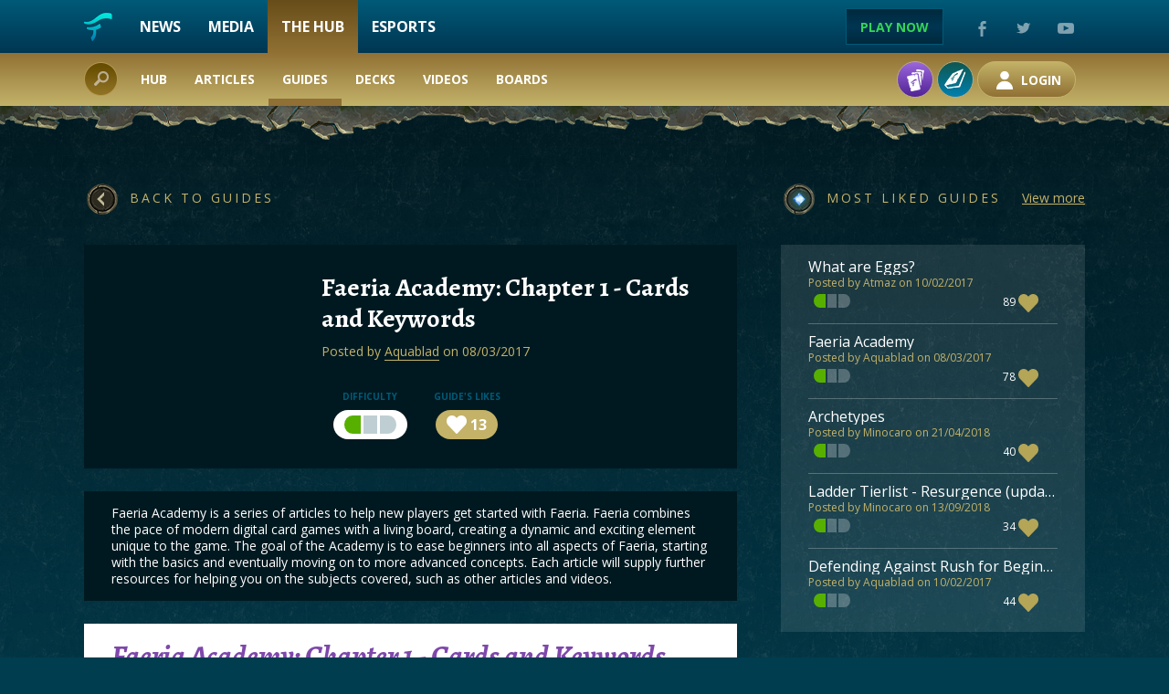

--- FILE ---
content_type: text/html; charset=UTF-8
request_url: https://www.faeria.com/the-hub/guide/59-faeria-academy-chapter-1-cards-and-keywords
body_size: 10583
content:
<!doctype html>
<html>
<head>
    <meta charset="utf-8" />
    <meta name="viewport" content="width=device-width, initial-scale=1">
                    <!-- OG -->
        <meta property="og:title" content="Guide - Faeria Academy: Chapter 1 - Cards and Keywords - Faeria - The Hub" />
        <meta property="og:site_name" content="Faeria Community Hub"/>
        <meta property="og:url" content="https://www.faeria.com/the-hub/guide/59-faeria-academy-chapter-1-cards-and-keywords" />
        <meta property="og:description" content="Faeria's Community Hub is where players gather to share and discuss their strategies and decks" />
        <meta property="og:image" content="https://faeriapublic.s3.amazonaws.com/website/community/imagebank/_CEx_JFVS_CalderaExplorer_HD.jpg"/>
        <!-- END OF OG -->
                    <!-- TWITTER -->
            <meta name="twitter:card" content="summary_large_image">
            <meta name="twitter:site" content="@EnterFaeria">
            <meta name="twitter:creator" content="@EnterFaeria">
            <meta name="twitter:title" content="Guide - Faeria Academy: Chapter 1 - Cards and Keywords - Faeria Community Hub">
            <meta name="twitter:description" content="Faeria's Community Hub is where players gather to share and discuss their strategies and decks">
            <meta name="twitter:image" content="https://faeriapublic.s3.amazonaws.com/website/community/imagebank/_CEx_JFVS_CalderaExplorer_HD.jpg">
            <!-- END OF TWITTER -->
                <meta name="keywords" content="Faeria Decks, Faeria Guides, Guides, Strategy, Beginning with Faeria" />
        <meta name="description" content="Faeria is a beautiful and strategic Card Game that gives players the ability to shape the board with lands to create mind-blowing strategies. Now available in Early Access!" />
    
        <title>Guide | Faeria Academy: Chapter 1 - Cards and K... | Faeria Hub</title>
    <script src="/bundles/app/js/modernizr-2.6.2.min.js"></script>
    <!--[if lte IE 8]>
        <script src="/bundles/app/js/selectivizr-min.js"></script>
    <![endif]-->

        <link href="/bundles/app/stylesheets/pace.css" rel='stylesheet' type='text/css'>
    <link href='https://fonts.googleapis.com/css?family=Open+Sans:400,700,400italic,700italic|Alegreya:400,400i,700,700i' rel='stylesheet' type='text/css'>
    <link rel="stylesheet" href="/bundles/app/stylesheets/nanoscroller.css?v=1.0">
    <link rel="stylesheet" href="/bundles/app/stylesheets/sumoselect.css?v=1.0">
    <link rel="stylesheet" href="/bundles/app/stylesheets/community.css?v=1.0">
        <link rel="shortcut icon" href="/favicon.png" type="image/x-icon">
    <link rel="icon" href="/favicon.png?v=3" type="image/png">
</head>
<body class="bg--gradiant bg--blue">
    
<script async src="https://www.googletagmanager.com/gtag/js?id=UA-35259263-2"></script>
<script>
    window.dataLayer = window.dataLayer || [];
    function gtag(){dataLayer.push(arguments);}
    gtag('js', new Date());

    gtag('config', 'UA-35259263-2');
</script>

            <header class="clearfix -alternative -bis">
            <div class="container content">
                <div id="menu-icon">
                  <span></span>
                  <span></span>
                  <span></span>
                </div>
                <div class="col large-8 medium-12 mainNav">
                    <a class="logo pull-left" href="/"></a>
                    <nav class="pull-left">
                                                                        <a href="/news">News</a>
                        <a href="/media">Media</a>
                        <a href="/the-hub" class="goldactive">The Hub</a>
                        <a href="/esport/home">Esports</a>
                                            </nav>
                </div>
                <div class="col large-4 right socialNav">
                    <a href="/play" class="btn -white -small">Play now</a>
                    <a href="//www.facebook.com/enterfaeria" target="_blank" class="socico -facebook"></a>
                    <a href="//www.twitter.com/EnterFaeria" target="_blank" class="socico -twitter"></a>
                    <a href="//www.youtube.com/c/Faeria" target="_blank" class="socico -youtube"></a>
                                    </div>
            </div>
            <div class="submenu">
                <div class="container">
                    <div class="col large-12">
                        <div class="dropdown clearfix" id="dropdown-search">
                            <div class="search"></div>
                            <div class="dropdown-menu bs-dropdown" aria-labelledby="dLabel">
                                <form action="" class="form">
                                    <div class="form__group">
                                        <i class="icon icon__search--blue"></i>
                                        <input type="text" id="search-bar" class="form__item" placeholder="Search something...">
                                    </div>
                                </form>
                                <hr>
                                <div class="bloc__scrollable scrollable nano nano--smaller">
                                    <div class="nano-content">
                                        <ul class="bs-dropdown__searchresults" id="search-result">

                                        </ul>
                                    </div>
                                    <div class="nano-pane">
                                        <div class="nano-slider"></div>
                                    </div>
                                </div>
                            </div>
                        </div>
                        <nav>
                            <a href="/the-hub" class="">Hub</a>
                            <a href="/the-hub/articles" class="">Articles</a>
                            <a href="/the-hub/guides" class="active">Guides</a>
                            <a href="/the-hub/decks" class="">Decks</a>
                            <a href="/the-hub/live-streams">Videos </a>

                            <a href="https://boards.faeria.com/">Boards</a>
                        </nav>
                        <div class="user-menu user-menu--off">
            <div class="user-menu__buttons">
            <a href="/the-hub/deck-builder" class="btn btn--ball btn--gradiant btn--purple abrakam-login"><i class="icon icon__deck--white"></i></a>
            <a href="/the-hub/guide-writer" class="btn btn--ball btn--gradiant btn--cyan-r abrakam-login"><i class="icon icon__guide--white"></i></a>
            <a href="/the-hub/user" class="btn btn--round btn--gradiant btn--yellow abrakam-login"><i class="icon icon__user--white"></i> Login</a>
        </div>
    </div>
                    </div>
                </div>
            </div>
        </header>
            <main class="community community-deckpage">
        <section class="first-section">
            <div class="container">
                <div class="col large-12">
                </div>
                <div class="col large-8 tablet-12">
                    <a href="/the-hub/guides" class="bullet-title -leftarrow">Back to guides</a>
                    <div class="bloc deckPage__header deckPage--guide clearfix">
                        <div class="deckPage__img" style="background-image: url(https://faeriapublic.s3.amazonaws.com/website/community/imagebank/_CEx_JFVS_CalderaExplorer_HD.jpg);"></div>
                        <h1 class="deckPage__title t-bloc-title text-white">Faeria Academy: Chapter 1 - Cards and Keywords</h1>
                        <p class="t-para text-yellow push--top-small push--bottom">Posted by <a class="-underline" href="">Aquablad</a> on 08/03/2017</p>
                        <div class="label-group clearfix">
                            <div class="label-group__item">
                                <span class="label-group__header">Difficulty</span>
                                <div class="label label--fat">
                                    <div class="difficulty-level difficulty-level--fat level--1">
                                        <span></span>
                                        <span></span>
                                        <span></span>
                                    </div>
                                </div>
                            </div>
                            <div class="label-group__item">
                                <span class="label-group__header">Guide's likes</span>
                                <a href="/the-hub/guide/59/like" class="abrakam-login">
    <div class="label label--fat label--yellow">
        <i class="icon icon__heart--white"></i>
        <strong>13</strong>
    </div>
</a>

                            </div>
                        </div>
                    </div>
                    <div class="bloc push--top">
                        <p class="t-para text-white">Faeria Academy is a series of articles to help new players get started with Faeria. Faeria combines the pace of modern digital card games with a living board, creating a dynamic and exciting element unique to the game. The goal of the Academy is to ease beginners into all aspects of Faeria, starting with the basics and eventually moving on to more advanced concepts. Each article will supply further resources for helping you on the subjects covered, such as other articles and videos.</p>
                    </div>
                                        <div class="bloc bloc--white text-bloc guide__core push--top">
                        <h1>Faeria Academy: Chapter 1 - Cards and Keywords</h1>
<p>Faeria Academy is a series of articles created in order to help new players get started with Faeria. The game combines the pace of modern digital card games with a living board, creating a dynamic and exciting element that is unique to the game. As the combination of a card game with a living board is entirely unique, we created the Academy to help new players transition and adapt to this style of game play. Faeria Academy starts with the basics but eventually delves into deeper, more advanced tactics and concepts. Each article provides access to additional resources that provide further help on the subjects being covered, including videos and similar articles.</p>
<p><a href="https://www.faeria.com/the-hub/guide/60-faeria-academy" title="Click here to see the contents page of the Academy.">Click here to see the contents page of the Academy.</a></p>
<hr />
<h1>Chapter 1 - Cards and Keywords</h1>
<p>To start off the Faeria Academy we will learn about the basics of any card game. We are going to look at the information found on a card in Faeria along with an explaination of all keywords. Faeria shares popular keywords that are used in other card games but also has a range of unique and exciting abilities. Let’s start with card information.</p>
<h2>Card Types</h2>
<p><img src="https://d2mxuefqeaa7sj.cloudfront.net/s_CA4792EA331457F8D0A3FF572A08E2C6527E4502C6376457934A0B66AF144C74_1487614539866_Image0.png" alt="" /></p>
<p>Faeria cards have three types; <strong>Creatures</strong>, <strong>Events</strong> and <strong>Structures</strong>.</p>
<p><strong>Creatures</strong> have two major roles in Faeria; warriors and harvesters. Warriors are used to combat other creatures and deal damage directly to your opponent. Harvesters are creatures that focus on collecting Faeria from the wells.</p>
<p><strong>Events</strong> are cards you play from your hand that have an impact in the game. Event cards fill the same role as Spell cards in other card game. There are a huge variety of different events from dealing damage, creating creatures and gaining Faeria.</p>
<p><strong>Structures</strong> are immobile cards that have abilities you can activate or trigger when certain things happen. Structures can’t move (unless it’s a Wind Gate but he’s a cheater!) and only have a Life stat. This means Structures can’t attack but can be damaged and destroyed.</p>
<h2>Faeria Cost</h2>
<p><img src="https://d2mxuefqeaa7sj.cloudfront.net/s_CA4792EA331457F8D0A3FF572A08E2C6527E4502C6376457934A0B66AF144C74_1487612733602_Image1.png" alt="" /></p>
<p>The top left of every card will display it’s Faeria cost. You pay for these cards with the Faeria you’ve stored during the course of a match. Some cards can have their cost reduced through card effects and even cost zero Faeria!</p>
<p>Ancient Herald has an ability that changes the cost of the next card you draw. This reduction will be displayed clearly on the card in game. There are several other cards that can affect the Faeria cost of your creature within in the Core Set.</p>
<h2>Land Cost</h2>
<p><img src="https://d2mxuefqeaa7sj.cloudfront.net/s_CA4792EA331457F8D0A3FF572A08E2C6527E4502C6376457934A0B66AF144C74_1487612314920_Image2.png" alt="" /></p>
<p>Faeria cards can belong to four colours or neutral. In order to play a card of a colour you will have to create land on the game board to summon them. Keep in mind that coloured creatures can only be summoned on the land of their colour. The number represents how many lands you need to summon the creature. Living Willow will need two forests on board and he must be summoned on a forest tile.</p>
<p><img src="https://d2mxuefqeaa7sj.cloudfront.net/s_70A000A51830710577965603683E732B0ACDB540B7C246429A8F12A7E1722E32_1489673896500_Academy1.png" alt="" /></p>
<p>Neutral cards don’t require any coloured lands to be summoned. They can be played on any land tile. Some creatures require two land types to summon. Icerock Behemoth requires three lakes and three mountains to be summoned but can be played on both mountains and lake.</p>
<p>When naming decks it is common for players to use letters in their deck titles to tell the readers what colours are used.</p>
<p>G = Forests
R = Mountains
Y = Deserts
B or U = Lakes (U comes from Magic the Gathering to separate Blue from Black. Some Faeria players still use this)</p>
<p>In the first episode of Deck Doctor I played a Green Blue Enchantment deck or in short: G/B Enchantment.</p>
<h2>Attack and Life</h2>
<p><img src="https://d2mxuefqeaa7sj.cloudfront.net/s_CA4792EA331457F8D0A3FF572A08E2C6527E4502C6376457934A0B66AF144C74_1487613152891_Images4.png" alt="" /></p>
<p>All creatures have an Attack and Life number displayed on the card. When a creature takes damage to its Life the damage will remain until it is destroyed.</p>
<p><img src="https://d2mxuefqeaa7sj.cloudfront.net/s_CA4792EA331457F8D0A3FF572A08E2C6527E4502C6376457934A0B66AF144C74_1487613948778_Image5.png" alt="" /></p>
<p>Creatures can have zero attack but never zero life. Court Jester can still attack creatures but would deal zero damage to their life. Structures don’t have an attack number but have life. Creatures can attack structures like they would attack another creature.</p>
<h2>Card Text</h2>
<p><img src="https://d2mxuefqeaa7sj.cloudfront.net/s_CA4792EA331457F8D0A3FF572A08E2C6527E4502C6376457934A0B66AF144C74_1487615418408_Image6.png" alt="" /></p>
<p>Many cards in Faeria have abilities and keywords. Events are a bit simpler because their card text is often self-explanatory. However, creatures can have a range of keywords that help make Faeria a more exciting experience. The video featured in this guide goes through every keyword in the game with a short example of their interactions.</p>
<h2>Card Rarity</h2>
<p><img src="https://d2mxuefqeaa7sj.cloudfront.net/s_CA4792EA331457F8D0A3FF572A08E2C6527E4502C6376457934A0B66AF144C74_1487615927290_Image7.png" alt="" /></p>
<p>Every card has a rarity which is valued by the colour of the gem on the card. Each colour also has a Memoria value (currency used to craft cards) with Legendary’s being the rarest in the game. You can acquire cards from Battle Chests using Gold and Gems or by crafting them with Memoria.</p>
<p><img src="https://d2mxuefqeaa7sj.cloudfront.net/s_CA4792EA331457F8D0A3FF572A08E2C6527E4502C6376457934A0B66AF144C74_1487616389524_Image8.png" alt="" /></p>
<h2>Conclusion</h2>
<p>That wraps up everything you need to know about the cards in Faeria. If you’d like to take a browse of all the cards available you can check them out in the crafting section of your game. Alternatively you can view all the cards when creating a deck in our Deck Builder on The Hub.</p>
<p>There are plenty of ways to get cards and gold in Faeria. <a href="https://www.faeria.com/the-hub/guide/11-season-rewards" title="At the end of every season players are rewarded for their skills in both Battle and Pandora mode.">At the end of every season players are rewarded for their skills in both Battle and Pandora mode.</a></p>
                    </div>
                                            <div class="bloc bloc--fat push--top">
                            <div class="slider__slide video-wrapper">
                                <iframe src="https://www.youtube.com/embed/I6x-eTwrPXM" frameborder="0" allowfullscreen></iframe>
                            </div>
                        </div>
                                            <div class="bloc bloc--thin collapse-container clearfix push--top">
    <div class="col large-12">
        <a class="collapse__button t-collapse-title text-white" data-toggle="collapse" href="#comments" aria-expanded="false" aria-controls="comments"><i class="icon icon__comments--gold"></i> View comments (5) <i class="icon icon__arrow-down pull-right"></i></a>
    </div>
    <div id="comments" class="col large-12 collapse push--top push--bottom-small">
                    <div class="comment ">
                <div class="comment__img"
                     style="background-image: url(/bundles/app/images/community/example/comment_avatar.png);">
                </div>
                <div class="comment__content">
                    <a href="" class="comment__author text-cyan">Feyrbank</a>
                    <span class="comment__since text-cyan">12/04/2017 01:07</span>
                    <p class="comment__message t-para text-white push--top"><p>What’s the difference between normal cards and mythics cards? I got two card of a creature which are the same type, but one has more shiny appearance, the properties of both cards seems to be the same…</p></p>
                                    </div>
            </div>
                    <div class="comment push--top">
                <div class="comment__img"
                     style="background-image: url(/bundles/app/images/community/example/comment_avatar.png);">
                </div>
                <div class="comment__content">
                    <a href="" class="comment__author text-cyan">xploring</a>
                    <span class="comment__since text-cyan">12/04/2017 01:26</span>
                    <p class="comment__message t-para text-white push--top"><p>Mythic cards are cosmetic only, they look shiny but don’t do anything different. You can disenchant(sell) them for 5 times more blue crystals than normal cards to craft(buy) the cards you want.</p></p>
                                    </div>
            </div>
                    <div class="comment push--top">
                <div class="comment__img"
                     style="background-image: url(/bundles/app/images/community/example/comment_avatar.png);">
                </div>
                <div class="comment__content">
                    <a href="" class="comment__author text-cyan">Feyrbank</a>
                    <span class="comment__since text-cyan">12/04/2017 13:33</span>
                    <p class="comment__message t-para text-white push--top"><p>So the only actual use of mythic cards are for disenchanting? That’s… …lame.<br>
Maybe the developers are planning some other use for them in the future? I really hope so… I’ll just keep them for now…</p></p>
                                    </div>
            </div>
                    <div class="comment push--top">
                <div class="comment__img"
                     style="background-image: url(/bundles/app/images/community/example/comment_avatar.png);">
                </div>
                <div class="comment__content">
                    <a href="" class="comment__author text-cyan">Ghret</a>
                    <span class="comment__since text-cyan">18/05/2017 01:54</span>
                    <p class="comment__message t-para text-white push--top"><p>Mythic cards just disenchant for more, they’re basically like shiny pokemon but have a disposable use.</p></p>
                                    </div>
            </div>
                    <div class="comment push--top">
                <div class="comment__img"
                     style="background-image: url(/bundles/app/images/community/example/comment_avatar.png);">
                </div>
                <div class="comment__content">
                    <a href="" class="comment__author text-cyan">Ghret</a>
                    <span class="comment__since text-cyan">18/05/2017 01:55</span>
                    <p class="comment__message t-para text-white push--top"><p>(Oh, and if they added some sort of buff then games would essentially be decided on who has more mythic cards, and then with everything having some sort of buff then competitive and casual play would both collapse.)</p></p>
                                    </div>
            </div>
                <a href="#replyBox" class="btn btn--yellow push--top" data-toggle="collapse">Reply</a>

        		<form action="" method="POST" class="form push--top collapse" id="replyBox">
			<div class="form__group">
				<textarea name="comment" id="" class="form__item form__textarea" placeholder="Write a comment here (minimum 20 characters)..."></textarea>
			</div>
			<div class="form__group push--top-small right">
				<input type="submit" class="btn btn--yellow" value="Send">
			</div>
		</form>
    </div>
</div>
                </div>
                <div class="col large-4 tablet-12">
                    <h2 class="bullet-title">Most liked guides <a href="/the-hub/guides">View more</a></h2>
<div class="bloc bloc--light bloc--fat deckVignette-list">
            <div class="deckVignette">
            <a href="/the-hub/guide/2-what-are-eggs">
                <h2 class="deckVignette__title t-para-b text-white">What are Eggs?</h2>
                <p class="deckVignette__author t-para-small text-yellow">Posted
                    by Atmaz on 10/02/2017</p>
                <div class="label-group clearfix t-para-small">
                    <div class="label label--clear">
                        <div class="difficulty-level difficulty-level--dark difficulty-level--small level--1">
                            <span></span>
                            <span></span>
                            <span></span>
                        </div>
                    </div>
                    <div class="label  label--clear pull-right">
                        89
                        <i class="icon icon__heart--gold"></i>
                    </div>
                </div>
            </a>
        </div>
            <div class="deckVignette">
            <a href="/the-hub/guide/60-faeria-academy">
                <h2 class="deckVignette__title t-para-b text-white">Faeria Academy</h2>
                <p class="deckVignette__author t-para-small text-yellow">Posted
                    by Aquablad on 08/03/2017</p>
                <div class="label-group clearfix t-para-small">
                    <div class="label label--clear">
                        <div class="difficulty-level difficulty-level--dark difficulty-level--small level--1">
                            <span></span>
                            <span></span>
                            <span></span>
                        </div>
                    </div>
                    <div class="label  label--clear pull-right">
                        78
                        <i class="icon icon__heart--gold"></i>
                    </div>
                </div>
            </a>
        </div>
            <div class="deckVignette">
            <a href="/the-hub/guide/291-archetypes">
                <h2 class="deckVignette__title t-para-b text-white">Archetypes</h2>
                <p class="deckVignette__author t-para-small text-yellow">Posted
                    by Minocaro on 21/04/2018</p>
                <div class="label-group clearfix t-para-small">
                    <div class="label label--clear">
                        <div class="difficulty-level difficulty-level--dark difficulty-level--small level--1">
                            <span></span>
                            <span></span>
                            <span></span>
                        </div>
                    </div>
                    <div class="label  label--clear pull-right">
                        40
                        <i class="icon icon__heart--gold"></i>
                    </div>
                </div>
            </a>
        </div>
            <div class="deckVignette">
            <a href="/the-hub/guide/346-ladder-tierlist-resurgence-updated-april-13">
                <h2 class="deckVignette__title t-para-b text-white">Ladder Tierlist - Resurgence  (updated April 13)</h2>
                <p class="deckVignette__author t-para-small text-yellow">Posted
                    by Minocaro on 13/09/2018</p>
                <div class="label-group clearfix t-para-small">
                    <div class="label label--clear">
                        <div class="difficulty-level difficulty-level--dark difficulty-level--small level--1">
                            <span></span>
                            <span></span>
                            <span></span>
                        </div>
                    </div>
                    <div class="label  label--clear pull-right">
                        34
                        <i class="icon icon__heart--gold"></i>
                    </div>
                </div>
            </a>
        </div>
            <div class="deckVignette">
            <a href="/the-hub/guide/1-defending-against-rush-for-beginners">
                <h2 class="deckVignette__title t-para-b text-white">Defending Against Rush for Beginners</h2>
                <p class="deckVignette__author t-para-small text-yellow">Posted
                    by Aquablad on 10/02/2017</p>
                <div class="label-group clearfix t-para-small">
                    <div class="label label--clear">
                        <div class="difficulty-level difficulty-level--dark difficulty-level--small level--1">
                            <span></span>
                            <span></span>
                            <span></span>
                        </div>
                    </div>
                    <div class="label  label--clear pull-right">
                        44
                        <i class="icon icon__heart--gold"></i>
                    </div>
                </div>
            </a>
        </div>
    </div>
<h2 class="bullet-title push--top">Latest guides <a href="/the-hub/guides">View
        all</a></h2>
<div class="slider blockSlider">
    <div class="slider__previous"></div>
    <div class="slides">
        <div class="slide">
                            <div class="guide blockSlider__block" style="background-image: url(https://faeriapublic.s3.amazonaws.com/website/community/imagebank/B_TMo_JB_DarkStalker_HD.jpg)">
    <div class="guide__difficulty">
        <div class="label">
            <div class="difficulty-level difficulty-level--small level--1">
                <span></span>
                <span></span>
                <span></span>
            </div>
        </div>
    </div>
    <h3 class="guide__title">Defending Against Rush for Beginners</h3>
    <p class="guide__author">Post by <a href="" class="-underline">Aquablad</a></p>
    <div class="guide__details">
        <div class="guide__likes">
            44
            <i class="icon icon__heart--gold"></i>
        </div>
        <a href="" class="guide__comments">3 comments</a>
        <p class="guide__date">10/02/2017</p>
        <a href="/the-hub/guide/1-defending-against-rush-for-beginners" class="btn btn--white btn--outline btn--round">View guide</a>
    </div>
</div>                            <div class="guide blockSlider__block" style="background-image: url(https://faeriapublic.s3.amazonaws.com/website/community/imagebank/Incubator-Cover.png)">
    <div class="guide__difficulty">
        <div class="label">
            <div class="difficulty-level difficulty-level--small level--1">
                <span></span>
                <span></span>
                <span></span>
            </div>
        </div>
    </div>
    <h3 class="guide__title">What are Eggs?</h3>
    <p class="guide__author">Post by <a href="" class="-underline">Atmaz</a></p>
    <div class="guide__details">
        <div class="guide__likes">
            89
            <i class="icon icon__heart--gold"></i>
        </div>
        <a href="" class="guide__comments">19 comments</a>
        <p class="guide__date">10/02/2017</p>
        <a href="/the-hub/guide/2-what-are-eggs" class="btn btn--white btn--outline btn--round">View guide</a>
    </div>
</div>                            <div class="guide blockSlider__block" style="background-image: url(https://faeriapublic.s3.amazonaws.com/website/community/imagebank/What-is-Pandora-Cover.png)">
    <div class="guide__difficulty">
        <div class="label">
            <div class="difficulty-level difficulty-level--small level--2">
                <span></span>
                <span></span>
                <span></span>
            </div>
        </div>
    </div>
    <h3 class="guide__title">What is Pandora?</h3>
    <p class="guide__author">Post by <a href="" class="-underline">Atmaz</a></p>
    <div class="guide__details">
        <div class="guide__likes">
            19
            <i class="icon icon__heart--gold"></i>
        </div>
        <a href="" class="guide__comments">9 comments</a>
        <p class="guide__date">10/02/2017</p>
        <a href="/the-hub/guide/3-what-is-pandora" class="btn btn--white btn--outline btn--round">View guide</a>
    </div>
</div>                            <div class="guide blockSlider__block" style="background-image: url(https://faeriapublic.s3.amazonaws.com/website/community/imagebank/_CWi_EK_AzureWisp_HD.jpg)">
    <div class="guide__difficulty">
        <div class="label">
            <div class="difficulty-level difficulty-level--small level--1">
                <span></span>
                <span></span>
                <span></span>
            </div>
        </div>
    </div>
    <h3 class="guide__title">Farmers (and how to use them)</h3>
    <p class="guide__author">Post by <a href="" class="-underline">DrGECKO</a></p>
    <div class="guide__details">
        <div class="guide__likes">
            9
            <i class="icon icon__heart--gold"></i>
        </div>
        <a href="" class="guide__comments">2 comments</a>
        <p class="guide__date">10/02/2017</p>
        <a href="/the-hub/guide/4-farmers-and-how-to-use-them" class="btn btn--white btn--outline btn--round">View guide</a>
    </div>
</div>                            <div class="guide blockSlider__block" style="background-image: url(https://faeriapublic.s3.amazonaws.com/website/community/imagebank/_CFa_G_YJ_FlowersilkFaerie_HD.jpg)">
    <div class="guide__difficulty">
        <div class="label">
            <div class="difficulty-level difficulty-level--small level--1">
                <span></span>
                <span></span>
                <span></span>
            </div>
        </div>
    </div>
    <h3 class="guide__title">The importance of defensive land placement</h3>
    <p class="guide__author">Post by <a href="" class="-underline">DrGECKO</a></p>
    <div class="guide__details">
        <div class="guide__likes">
            4
            <i class="icon icon__heart--gold"></i>
        </div>
        <a href="" class="guide__comments">3 comments</a>
        <p class="guide__date">10/02/2017</p>
        <a href="/the-hub/guide/5-the-importance-of-defensive-land-placement" class="btn btn--white btn--outline btn--round">View guide</a>
    </div>
</div>                    </div>
    </div>
    <div class="slider__next"></div>
    <div class="slider__controllers"></div>
</div>
<div class="clear"></div>
<div class="share push--top">
    <p class="share__text">
        <span class="t-share text-yellow"><i>You like this content?</i></span>
        <span class="t-share-label text-white">Share it now on:</span>
    </p><p class="share__buttons">
                <a href="https://www.facebook.com/sharer/sharer.php?u=https%3A%2F%2Fwww.faeria.com%2Fesi%2Fguide%2F59%2Fright-panel" target="_blank"><i class="icon icon__share icon__share--fb"></i></a>
        <a href="https://twitter.com/home?status=https%3A%2F%2Fwww.faeria.com%2Fesi%2Fguide%2F59%2Fright-panel" target="_blank"><i class="icon icon__share icon__share--twitter"></i></a>
        <a href="https://www.reddit.com/submit?url=https%3A%2F%2Fwww.faeria.com%2Fesi%2Fguide%2F59%2Fright-panel" target="_blank"><i class="icon icon__share icon__share--reddit"></i></a>
    </p>
</div>
                </div>
            </div>
        </section>
        <section class="-before-footer"></section>
    </main>
            <footer>
    <div class="container first-line">
        <div class="col large-3 medium-6 small-12 medium-center">
            <img src="/bundles/app/images/logo/faeria-logo-medium-white.png" class="footer__logo">
        </div>
        <div class="col large-4 medium-6 small-12 center">
            <a href="https://store.steampowered.com/app/397060" class="btn -green">Buy Now</a>
        </div>
        <div class="col large-5 medium-12 right medium-center">
            <a href="//www.facebook.com/enterfaeria" target="_blank" class="socico -facebook"></a>
            <a href="//www.twitter.com/EnterFaeria" target="_blank" class="socico -twitter"></a>
            <a href="//www.youtube.com/c/Faeria" target="_blank" class="socico -youtube"></a>
            <a href="//www.twitch.tv/faeriaTV" target="_blank" class="socico -twitch"></a>
            <a href="//www.reddit.com/r/faeria" target="_blank" class="socico -discourse"></a>
        </div>
    </div>
    <div class="container second-line">
        <div class="col large-7 medium-12 medium-center">
            <span class="footer__label">Discover</span>
            <nav class="link-list">
                  <a href="/play">Play</a> |  <a href="/news">News</a> | <a href="/media">Media</a> | <a href="https://esports.faeria.com/" target="_blank">Esports</a> | <a href="https://press.faeria.com" target="_blank">Press Area</a>
            </nav>
            <div class="clear"></div>
            <span class="footer__label">Community</span>
            <nav class="link-list">
                <a href="/the-hub">The Hub <sup>NEW</sup></a> | <a href="http://boards.faeria.com" target="_blank">Boards</a>  | <a href="/recruit-your-friends">Recruit-Your-Friends</a>
            </nav>
            <div class="clear"></div>
            <span class="footer__label">Company</span>
            <nav class="link-list">
                <a href="https://www.abrakam.com/" target="_blank">About</a> | <a href="https://www.abrakam.com/careers" target="_blank">Careers</a> | <a href="/contact">Contact us</a>
            </nav>
        </div>
        <div class="col large-5 medium-12 center pegi">
            <img src="/bundles/app/images/logo/esrb-everyone.jpg">
            <img src="/bundles/app/images/logo/pegi-12.jpg">
            <img src="/bundles/app/images/logo/pegi-fear.jpg">
            <img src="/bundles/app/images/logo/pegi-online-play.jpg">
        </div>
    </div>
    <div class="container third-line">
        <div class="col large-8 medium-12">
            <div class="abrakam clearfix" style="width: 300px;">
				<div class="pull-left">
					<img src="/bundles/app/images/logo/abrakam-logo-xs.png">
					<img src="/bundles/app/images/logo/ve-logo-xs.png">
				</div>
                <p class="pull-left">&copy; 2020 ABRAKAM ENTERTAINMENT SA<br>
                    <a href="/terms">EULA</a> | <a href="/terms">Privacy Policy</a> | <a href="/terms">Terms of use</a>
                </p>
            </div>
        </div>
            </div>
</footer>                        <script src="/bundles/app/js/jquery-2.1.3.min.js"></script>
        <script src="/bundles/app/js/velocity.min.js"></script>
        <script src="/bundles/app/js/velocity.ui.js"></script>
        <script src="/bundles/app/js/jquery.waypoints.min.js"></script>
        <script src="/bundles/app/js/jquery.nanoscroller.min.js"></script>
        <script src="https://code.jquery.com/ui/1.12.1/jquery-ui.min.js" integrity="sha256-VazP97ZCwtekAsvgPBSUwPFKdrwD3unUfSGVYrahUqU=" crossorigin="anonymous"></script>
        <script src="/bundles/app/js/mdk.blockSlider.js?v=1.0.2"></script>
        <script type="text/javascript" src="/bundles/app/js/jquery.sumoselect.min.js"></script>
        <script type="text/javascript">
            $('.form .form__select.form__select--sumo').SumoSelect();
        </script>
        <script type="text/javascript">
            $(document).on('click', '#menu-icon', function() {
                $(this).toggleClass('open');
                $('header').toggleClass('open');
            });

            $('.nano').nanoScroller({ sliderMaxHeight: 600, alwaysVisible: true });
            $(document).on('click', '.js-nextSection', function() {
                var $destination = $(this).closest('section').next('section');
                $destination.velocity('scroll', {
                    duration: 1500,
                    easing: [.67,.01,0,1]
                });
                return false;
            });
            $(document).on('click', '.js-smooth-scroll', function() {
                var $destination = $($(this).attr('href'));
                $destination.velocity('scroll', {
                    duration: 1000,
                    easing: [.67,.01,0,1]
                });
                return false;
            });
            $(document).on('click', '.checkbox__fake', function() {
                var $checkbox = $(this).prev('input[type="checkbox"]');
                $checkbox.prop('checked', !$checkbox.prop('checked'));
                $checkbox.trigger('change');
            });

            $('.modal .modal__close').on('click', function () {
                var $modal = $(this).parents('.modal');
                $modal.removeClass('is-active');
                $('body').removeClass('noscroll');
            });

            $('.modal .modal__confirm').on('click', function () {
                var $modal = $(this).parents('.modal');
                $modal.removeClass('is-active');
                $('body').removeClass('noscroll');
            });


            $(document).on("click", ".modal", function() {
                var $modal = $(this);
                $modal.removeClass('is-active');
                $('body').removeClass('noscroll');

                if ($modal.hasClass('modal--videoplayer')) {
                    $modal.empty();
                }
            });

            $(document).on("click", ".modal__box", function(e) {
                e.stopPropagation();
            });

            $(document).on('click', '.btn--popup', function() {
                var target = $(this).data('target');
                $(target).addClass('is-active');
                $('body').addClass('noscroll');
                return false;
            });

            $(document).on('click', '.submenu .search', function() {
                var $dropdown_menu = $(this).siblings('.dropdown-menu');
                var $this = $(this);
                if ($dropdown_menu.hasClass('is-active')) {
                    $('body').off('mouseup');
                    $dropdown_menu.removeClass('is-active');
                } else {
                    $('body').on('mouseup', function (e) {
                        if (!$dropdown_menu.is(e.target) && $dropdown_menu.has(e.target).length === 0 && !$this.is(e.target)) {
                            $('body').off('mouseup');
                            $dropdown_menu.removeClass('is-active');
                        }
                    });
                    $dropdown_menu.addClass('is-active');
                    setTimeout(function() { $("#search-bar").focus(); }, 100);
                }
                return false;
            });

            $(document).on('click', '.coverList .coverList__item', function() {
                //store state
                var isSelected = $(this).hasClass('is-selected');

                //remove all other possibilities
                $('.coverList .coverList__item').removeClass('is-selected');

                //switch state
                $(this).toggleClass('is-selected', !isSelected);
                return false;
            });

            $(document).ready(function() {
                $('.blockSlider').blockSlider();

                $('.affix__container').waypoint({
                    handler: function(direction) {
                        var $this = $(this.element),
                            $item = $this.children('.affix__item');

                        if (direction == 'down') {
                            var width = $this.width(),
                                height = $this.height(),
                                offset = $this.offset(),
                                top = 10,
                                left = offset.left;

                            $this.css('width', width);
                            $this.css('height', height);

                            $item.css('position', 'fixed');
                            $item.css('width', width);
                            $item.css('left', left);
                            $item.css('top', top);
                            $item.css('zIndex', 9999);
                        } else {
                            $item.css('position', 'relative');
                            $item.css('left', 0);
                            $item.css('top', 0);
                        }
                    },
                    offset: 10
                });
            });

            var cardHoverPrototype = "\
                        <div class=\"card card--hover card--static\">\
                            <div class=\"card__image\" style=\"background-image: url(https:\/\/raw.githubusercontent.com/abrakam/Faeria_Cards/master/CardExport/English/CARD_ID.png);\"></div>\
                        </div>";

            function pad(n, width, z) {
                z = z || '0';
                n = n + '';
                return n.length >= width ? n : new Array(width - n.length + 1).join(z) + n;
            }
            var $currentHover = undefined;
            $('[data-card-preview]').hover(
                function() {
                    var newHoverProto = cardHoverPrototype;
                    newHoverProto = newHoverProto.replace('CARD_ID', pad($(this).data('card-preview'), 3));
                    var $newHover = $(newHoverProto);

                    var width = $(this).width(),
                        thresholdLeft = 0,
                        thresholdRight = $(window).width() - 218;

                    var offsetTop = $(this).offset().top - 365,
                        offsetLeft = $(this).offset().left - (218/2) + width/2;

                    if (offsetLeft < thresholdLeft) offsetLeft = thresholdLeft;
                    if (offsetLeft > thresholdRight) offsetLeft = thresholdRight;

                    $newHover.css('top', offsetTop);
                    $newHover.css('left', offsetLeft);

                    $currentHover = $newHover;

                    $('body').append($newHover);
                },
                function() {
                    if ($currentHover) {
                        $currentHover.remove();
                        $currentHover = undefined;
                    }
                }
            );
        </script>
                <script type="text/javascript">
            function handlePopupResult(url) {
                document.location.href = url;
            }

            jQuery(document).ready(function () {
                /*$(".abrakam-login").click(function (e) {
                    e.preventDefault();
                    var left = (screen.width/2)-(520/2);
                    var top = (screen.height/2)-(440/2);
                    var options = {
                        path: $(this).attr("href"),
                        windowName: 'ConnectWithOAuth' // should not include space for IE
                        , windowOptions: 'toolbar=no, location=no, directories=no, status=no, menubar=no, scrollbars=no, resizable=no,copyhistory=no,width=520,height=440, top='+top+', left='+left
                    };

                    var oauthWindow = window.open(options.path, options.windowName, options.windowOptions);

                    return false;
                });*/

                var delay = (function(){
                    var timer = 0;
                    return function(callback, ms){
                        clearTimeout (timer);
                        timer = setTimeout(callback, ms);
                    };
                })();

                $("#search-bar").keyup(function() {
                    delay(function(){
                        var val = $("#search-bar").val();
                        $.get("/the-hub/search", {term: val}, function(result) {
                            $("#search-result").html(result);
                        }, "html");
                    }, 250);
                });
            });

            
            $(function() { $(window).trigger("PAGE_LOADED"); });
        </script>
    
    <script src="/bundles/app/js/bootstrap.min.js"></script>
    <script src="https://cdnjs.cloudflare.com/ajax/libs/underscore.js/1.8.3/underscore-min.js"></script>
    <script type="text/javascript">
        $('.collapse').collapse({ toggle: false });
    </script>
    <script>
        window.fbAsyncInit = function() {
            FB.init({
                appId      : '478001435721791',
                xfbml      : true,
                version    : 'v2.5'
            });
        };

        (function(d, s, id){
           var js, fjs = d.getElementsByTagName(s)[0];
           if (d.getElementById(id)) {return;}
           js = d.createElement(s); js.id = id;
           js.src = "//connect.facebook.net/en_US/sdk.js";
           fjs.parentNode.insertBefore(js, fjs);
        }(document, 'script', 'facebook-jssdk'));
    </script>
    <script type="text/javascript">
        $(document).on('click', '.icon__share--fb', function() {
            FB.ui({
                method: 'share',
                href: "https://www.faeria.com/the-hub/guide/59-faeria-academy-chapter-1-cards-and-keywords",
            }, function(response){
            });

            return false;
        });
        $(document).on('click', '.icon__share--reddit', function() {
            window.open('//www.reddit.com/submit?url=' + encodeURIComponent(window.location));
            return false;
        });
        $(document).on('click', '.icon__share--twitter', function() {
            window.open('https://twitter.com/intent/tweet?text=Faeria Academy: Chapter 1 - Cards and Keywords&related=EnterFaeria&url=' + encodeURIComponent(window.location));
            return false;
        });
    </script>
<script defer src="https://static.cloudflareinsights.com/beacon.min.js/vcd15cbe7772f49c399c6a5babf22c1241717689176015" integrity="sha512-ZpsOmlRQV6y907TI0dKBHq9Md29nnaEIPlkf84rnaERnq6zvWvPUqr2ft8M1aS28oN72PdrCzSjY4U6VaAw1EQ==" data-cf-beacon='{"version":"2024.11.0","token":"2a07a61b53c24ee5b948153287a0f355","r":1,"server_timing":{"name":{"cfCacheStatus":true,"cfEdge":true,"cfExtPri":true,"cfL4":true,"cfOrigin":true,"cfSpeedBrain":true},"location_startswith":null}}' crossorigin="anonymous"></script>
</body>
</html>


--- FILE ---
content_type: text/css
request_url: https://www.faeria.com/bundles/app/stylesheets/community.css?v=1.0
body_size: 24132
content:
/* Welcome to Compass.
 * In this file you should write your main styles. (or centralize your imports)
 * Import this file using the following HTML or equivalent:
 * <link href="/stylesheets/screen.css" media="screen, projection" rel="stylesheet" type="text/css" /> */
/* line 1, ../sass/_reset.scss */
html, body, div, span, object, iframe,
h1, h2, h3, h4, h5, h6, p, blockquote, pre,
abbr, address, cite, code,
del, dfn, em, img, ins, kbd, q, samp,
small, strong, sub, sup, var,
b, i,
dl, dt, dd, ol, ul, li,
fieldset, form, label, legend,
table, caption, tbody, tfoot, thead, tr, th, td,
article, aside, canvas, details, figcaption, figure,
footer, header, hgroup, menu, nav, section, summary,
time, mark, audio, video {
  margin: 0;
  padding: 0;
  border: 0;
  outline: 0;
  font-size: 100%;
  vertical-align: baseline;
  background: transparent;
}

/* line 22, ../sass/_reset.scss */
*, *:before, *:after {
  -webkit-box-sizing: border-box;
  -moz-box-sizing: border-box;
  box-sizing: border-box;
  position: relative;
  -webkit-font-smoothing: antialiased;
}

/* line 30, ../sass/_reset.scss */
html {
  font-size: 16px;
}

/* line 34, ../sass/_reset.scss */
body {
  line-height: 1;
}

/* line 38, ../sass/_reset.scss */
article, aside, details, figcaption, figure,
footer, header, hgroup, menu, nav, section {
  display: block;
}

/* line 43, ../sass/_reset.scss */
nav ul {
  list-style: none;
}

/* line 47, ../sass/_reset.scss */
blockquote, q {
  quotes: none;
}

/* line 51, ../sass/_reset.scss */
blockquote:before, blockquote:after,
q:before, q:after {
  content: '';
  content: none;
}

/* line 57, ../sass/_reset.scss */
a {
  margin: 0;
  padding: 0;
  font-size: 100%;
  vertical-align: baseline;
  background: transparent;
  color: inherit;
  text-decoration: none;
}

/* line 67, ../sass/_reset.scss */
a:hover, a:visited, a:focus {
  text-decoration: none;
}

/* change colours to suit your needs */
/* line 72, ../sass/_reset.scss */
ins {
  background-color: #ff9;
  color: #000;
  text-decoration: none;
}

/* change colours to suit your needs */
/* line 79, ../sass/_reset.scss */
mark {
  background-color: #ff9;
  color: #000;
  font-style: italic;
  font-weight: bold;
}

/* line 86, ../sass/_reset.scss */
del {
  text-decoration: line-through;
}

/* line 90, ../sass/_reset.scss */
abbr[title], dfn[title] {
  border-bottom: 1px dotted;
  cursor: help;
}

/* line 95, ../sass/_reset.scss */
table {
  border-collapse: collapse;
  border-spacing: 0;
}

/* change border colour to suit your needs */
/* line 101, ../sass/_reset.scss */
hr {
  display: block;
  height: 1px;
  border: 0;
  border-top: 1px solid #cccccc;
  margin: 1em 0;
  padding: 0;
}

/* line 110, ../sass/_reset.scss */
input, select {
  vertical-align: middle;
}

/* line 114, ../sass/_reset.scss */
img {
  max-width: 100%;
}

/* Placeholder
  ========================================================================== */
/* Placeholder
  ========================================================================== */
/* retina ready mixins
   ========================================================================== */
/* absolute center positioned
  ========================================================================== */
/* bg gradient
  ========================================================================== */
/* bg gradient
  ========================================================================== */
/* line 18, ../sass/_utility.scss */
.clear {
  clear: both;
}

/* line 22, ../sass/_utility.scss */
.clearfix:after {
  content: " ";
  display: table;
  clear: both;
}

/* line 28, ../sass/_utility.scss */
.noscroll {
  overflow: hidden;
}

/* line 32, ../sass/_utility.scss */
.affix {
  position: fixed;
  top: 30px;
}

/* line 37, ../sass/_utility.scss */
.valign {
  vertical-align: middle;
  display: inline-block;
}

/* line 42, ../sass/_utility.scss */
.center {
  text-align: center;
}

/* line 46, ../sass/_utility.scss */
.left {
  text-align: left;
}

/* line 50, ../sass/_utility.scss */
.right {
  text-align: right;
}

/* line 54, ../sass/_utility.scss */
.pull-left {
  float: left;
}

/* line 58, ../sass/_utility.scss */
.pull-right {
  float: right !important;
}

/* line 62, ../sass/_utility.scss */
.bold {
  font-weight: bold;
}

/* line 66, ../sass/_utility.scss */
.italic {
  font-style: italic;
}

/* line 70, ../sass/_utility.scss */
.table-cell {
  display: table-cell;
  vertical-align: middle;
}

/* line 75, ../sass/_utility.scss */
.table {
  display: table;
  height: 100%;
}

/* line 80, ../sass/_utility.scss */
.hidden {
  display: none;
}

/* line 84, ../sass/_utility.scss */
.oh {
  overflow: hidden;
  width: 100%;
}

/* line 89, ../sass/_utility.scss */
a.-underline {
  border-bottom: 1px solid;
}

/* line 94, ../sass/_utility.scss */
section.-full-height {
  height: 100vh;
  min-height: 710px;
}
/* line 99, ../sass/_utility.scss */
section.-padded {
  padding: 100px 0;
}
/* line 103, ../sass/_utility.scss */
section.-padded-top {
  padding-top: 100px;
}
/* line 107, ../sass/_utility.scss */
section.-padded-bottom {
  padding-bottom: 100px;
}
/* line 112, ../sass/_utility.scss */
section.-before-footer:after {
  content: " ";
  display: block;
  background: url(../images/homepage/faeria-footer-divider.png) no-repeat bottom center;
  background: url(../images/homepage/footer_rock.png) no-repeat bottom center;
  width: 100%;
  height: 178px;
  border-bottom: 3px solid #c3b36a;
  margin-top: 30px;
}
/* line 124, ../sass/_utility.scss */
section.-white {
  background: #fff;
}
/* line 127, ../sass/_utility.scss */
section.-white h2.bullet-title {
  color: #003d4f;
}

@font-face {
  font-family: Socialico;
  src: url("../fonts/Socialico.eot") format("eot"), url("../fonts/Socialico.eot?#iefix") format("embedded-opentype"), url("../fonts/Socialico.woff") format("woff"), url("../fonts/Socialico.ttf") format("truetype"), url("../fonts/Socialico.svg#Socialico") format("svg");
  font-weight: normal;
  font-style: normal;
}
/* line 21, ../sass/_titles.scss */
.gold-text {
  color: #c3b36a;
  background: -webkit-linear-gradient(#c3b36a, #917134);
  -webkit-background-clip: text;
  -webkit-text-fill-color: transparent;
}

/* line 29, ../sass/_titles.scss */
.green-text {
  color: #36d457;
  background: -webkit-linear-gradient(#36d457, #01836e);
  -webkit-background-clip: text;
  -webkit-text-fill-color: transparent;
}

/* line 37, ../sass/_titles.scss */
.bullet-title {
  font: 400 14px/40px "Open Sans";
  letter-spacing: 3px;
  color: #c3b36a;
  text-transform: uppercase;
}
/* line 43, ../sass/_titles.scss */
.bullet-title:before {
  content: " ";
  display: inline-block;
  background-position: center;
  background-repeat: no-repeat;
  background-image: url(../images/icons/faeria-title-bullet.png);
  width: 40px;
  height: 40px;
  vertical-align: middle;
  margin-right: 10px;
}
/* line 56, ../sass/_titles.scss */
.bullet-title.-discourse:before {
  background-image: url(../images/community/bullet-discourse.png);
}
/* line 61, ../sass/_titles.scss */
.bullet-title.-reddit:before {
  background-image: url(../images/community/bullet-reddit.png);
}
/* line 66, ../sass/_titles.scss */
.bullet-title.-arena:before {
  background-image: url(../images/community/bullet-arena.png);
}
/* line 71, ../sass/_titles.scss */
.bullet-title.-pandora:before {
  background-image: url(../images/community/bullet-pandora.png);
}
/* line 76, ../sass/_titles.scss */
.bullet-title.-members:before {
  background-image: url(../images/community/bullet-members.png);
}
/* line 81, ../sass/_titles.scss */
.bullet-title.-decks:before {
  background-image: url(../images/community/bullet-decks.png);
}
/* line 86, ../sass/_titles.scss */
.bullet-title.-leftarrow:before {
  background-image: url(../images/community/bullet-leftarrow.png);
}

/* line 92, ../sass/_titles.scss */
h1.section-title {
  height: 90px;
  font: 700 48px/60px "Alegreya";
  padding-top: 32px;
  font-style: italic;
  background: url(../images/backgrounds/faeria-section-title-bg.png) no-repeat left -10px;
}

/* line 155, ../sass/_titles.scss */
.t-para {
  font: 400 14px/18px "Open Sans";
}

/* line 158, ../sass/_titles.scss */
.t-para-b {
  font: 400 14px/18px "Open Sans";
  font-size: 16px;
}

/* line 162, ../sass/_titles.scss */
.t-para-small {
  font: 400 14px/18px "Open Sans";
  font-size: 12px;
}

/* line 166, ../sass/_titles.scss */
.t-modal-title {
  font: 700 24px/32px "Alegreya";
}

/* line 169, ../sass/_titles.scss */
.t-modal-subtitle {
  font: 400 14px/18px "Open Sans";
}

/* line 172, ../sass/_titles.scss */
.t-modal-text {
  font: 400 14px/18px "Open Sans";
}

/* line 175, ../sass/_titles.scss */
.t-collapse-title {
  font: 700 14px/30px "Open Sans";
}

/* line 178, ../sass/_titles.scss */
.t-modal-text-small {
  font: 400 14px/18px "Open Sans";
  font-size: 12px;
}

/* line 182, ../sass/_titles.scss */
.t-collapse-title {
  font: 700 14px/30px "Open Sans";
  text-transform: uppercase;
}
/* line 186, ../sass/_titles.scss */
.t-collapse-title i {
  font-weight: 400;
  text-transform: none;
}

/* line 191, ../sass/_titles.scss */
.t-bloc-title {
  font: 700 28px/34px "Alegreya";
}

/* line 194, ../sass/_titles.scss */
.t-faeria-indicator {
  color: #001920;
  font: 700 20px/40px "Open Sans";
  text-align: center;
}

/* line 197, ../sass/_titles.scss */
.t-faeria-indicator-chart {
  color: #001920;
  font: 700 16px/30px "Open Sans";
  text-align: center;
}

/* line 200, ../sass/_titles.scss */
.t-filter-title {
  font: 700 10px/30px "Open Sans";
  color: rgba(255, 255, 255, 0.25);
}

/* line 204, ../sass/_titles.scss */
.t-bloc-table-th {
  font: 700 10px/30px "Open Sans";
}

/* line 207, ../sass/_titles.scss */
.t-user-profile-title {
  font: 400 32px/40px "Alegreya";
}

/* line 210, ../sass/_titles.scss */
.t-user-profile-highlight {
  font: 700 32px/40px "Alegreya";
}

/* line 213, ../sass/_titles.scss */
.t-cnews-title {
  font: 700 24px/28px "Alegreya";
}

/* line 216, ../sass/_titles.scss */
.t-vignette-title {
  font: 700 18px/22px "Alegreya";
}

/* line 219, ../sass/_titles.scss */
.t-share {
  font: 400 18px/20px "Alegreya";
}

/* line 222, ../sass/_titles.scss */
.t-share-label {
  font: 700 18px/20px "Alegreya";
}

/* line 227, ../sass/_titles.scss */
.t-example {
  font: 700 14px/30px "Open Sans";
}

/* line 1, ../sass/_loading.scss */
.loading-screen {
  position: fixed;
  top: 0;
  left: 0;
  width: 100%;
  height: 100%;
  background-color: #003d4f;
  z-index: 1001;
}
/* line 10, ../sass/_loading.scss */
.loading-screen .loading-tip {
  position: absolute;
  top: 60%;
  color: #23a1ca;
  text-align: center;
  width: 100%;
  font-family: "Alegreya";
  font-size: 32px;
}
/* line 20, ../sass/_loading.scss */
.loading-screen.loading-transparent {
  background-color: rgba(0, 61, 79, 0.5);
}

/* line 1, ../sass/_adventure.scss */
.adventure-pouch-bar {
  position: fixed;
  bottom: 0;
  width: 100%;
  height: 128px;
  padding-top: 41px;
  z-index: 5;
  background-image: url(../images/adventurepouch/adventure-pouch-bar_bg.png);
  background-color: transparent;
  background-repeat: repeat-x;
  background-position: center bottom;
}
/* line 13, ../sass/_adventure.scss */
.adventure-pouch-bar .adventure-pouch-container {
  height: 100%;
  position: relative;
}
/* line 17, ../sass/_adventure.scss */
.adventure-pouch-bar .adventure-pouch-container img {
  float: left;
  margin-top: 26px;
}
/* line 21, ../sass/_adventure.scss */
.adventure-pouch-bar .adventure-pouch-container img:first-child {
  margin-top: -20px;
}
/* line 26, ../sass/_adventure.scss */
.adventure-pouch-bar .adventure-pouch-container p {
  font: 900 16px / 18px "Alegreya";
  color: #003d4f;
  float: left;
  width: calc(100% - 210px);
  padding-left: 30px;
  padding-right: 30px;
  max-width: calc(100% - 590px);
  margin-top: 15px;
}
/* line 38, ../sass/_adventure.scss */
.adventure-pouch-bar .adventure-pouch-container .progress-bar {
  margin-top: 5px;
  border: 2px solid #46caf7;
  background-color: #003362;
  *zoom: 1;
  filter: progid:DXImageTransform.Microsoft.gradient(gradientType=0, startColorstr='#FF003362', endColorstr='#FF0064C1');
  background-image: url('[data-uri]');
  background-size: 100%;
  background-image: -webkit-gradient(linear, 50% 0%, 50% 100%, color-stop(0%, #003362), color-stop(100%, #0064c1));
  background-image: -moz-linear-gradient(top, #003362 0%, #0064c1 100%);
  background-image: -webkit-linear-gradient(top, #003362 0%, #0064c1 100%);
  background-image: linear-gradient(to bottom, #003362 0%, #0064c1 100%);
  padding: 3px;
  -webkit-border-radius: 20px;
  -moz-border-radius: 20px;
  -ms-border-radius: 20px;
  border-radius: 20px;
}
/* line 47, ../sass/_adventure.scss */
.adventure-pouch-bar .adventure-pouch-container .progress-bar .progress-bar-container {
  width: 100%;
  height: 30px;
  -moz-border-radius-topleft: 15px;
  -webkit-border-top-left-radius: 15px;
  border-top-left-radius: 15px;
  -moz-border-radius-bottomleft: 15px;
  -webkit-border-bottom-left-radius: 15px;
  border-bottom-left-radius: 15px;
  -moz-border-radius-topright: 15px;
  -webkit-border-top-right-radius: 15px;
  border-top-right-radius: 15px;
  -moz-border-radius-bottomright: 15px;
  -webkit-border-bottom-right-radius: 15px;
  border-bottom-right-radius: 15px;
  overflow: hidden;
}
/* line 53, ../sass/_adventure.scss */
.adventure-pouch-bar .adventure-pouch-container .progress-bar .progress-bar-container .progress-bar-inner {
  -moz-border-radius-topleft: 15px;
  -webkit-border-top-left-radius: 15px;
  border-top-left-radius: 15px;
  -moz-border-radius-bottomleft: 15px;
  -webkit-border-bottom-left-radius: 15px;
  border-bottom-left-radius: 15px;
  -moz-border-radius-topright: 15px;
  -webkit-border-top-right-radius: 15px;
  border-top-right-radius: 15px;
  -moz-border-radius-bottomright: 15px;
  -webkit-border-bottom-right-radius: 15px;
  border-bottom-right-radius: 15px;
  width: 0%;
  height: 30px;
  background-image: url(../images/footer/progress-bar-inner.jpg);
}
/* line 63, ../sass/_adventure.scss */
.adventure-pouch-bar .adventure-pouch-container .btn {
  float: right;
  margin-top: 18.5px;
}

@media screen and (max-width: 1143px) {
  /* line 73, ../sass/_adventure.scss */
  .adventure-pouch-bar .adventure-pouch-container p {
    max-width: calc(100% - 394px);
  }
}
@media screen and (max-width: 850px) {
  /* line 83, ../sass/_adventure.scss */
  .adventure-pouch-bar .adventure-pouch-container p {
    display: none;
  }
}
@media screen and (max-width: 480px) {
  /* line 91, ../sass/_adventure.scss */
  .adventure-pouch-bar {
    height: 60px;
    padding-top: 0;
  }
  /* line 96, ../sass/_adventure.scss */
  .adventure-pouch-bar .adventure-pouch-container .btn {
    display: none;
  }
  /* line 99, ../sass/_adventure.scss */
  .adventure-pouch-bar .adventure-pouch-container img {
    margin-left: auto;
    margin-right: auto;
    float: none;
    display: block;
    margin-top: 13px;
  }
}
/* line 110, ../sass/_adventure.scss */
.adventure-pouch-bar-article {
  width: 100%;
  height: 58px;
  background-color: #a27a23;
  *zoom: 1;
  filter: progid:DXImageTransform.Microsoft.gradient(gradientType=1, startColorstr='#FFA27A23', endColorstr='#FFA27A23');
  background-image: url('[data-uri]');
  background-size: 100%;
  background-image: -webkit-gradient(linear, 0% 50%, 100% 50%, color-stop(0%, #a27a23), color-stop(25%, #e1c117), color-stop(50%, #a27a23), color-stop(75%, #e1c117), color-stop(100%, #a27a23));
  background-image: -moz-linear-gradient(left, #a27a23 0%, #e1c117 25%, #a27a23 50%, #e1c117 75%, #a27a23 100%);
  background-image: -webkit-linear-gradient(left, #a27a23 0%, #e1c117 25%, #a27a23 50%, #e1c117 75%, #a27a23 100%);
  background-image: linear-gradient(to right, #a27a23 0%, #e1c117 25%, #a27a23 50%, #e1c117 75%, #a27a23 100%);
}
/* line 117, ../sass/_adventure.scss */
.adventure-pouch-bar-article .adventure-pouch-container {
  border-top: 2px solid #73571a;
  border-bottom: 2px solid #73571a;
  height: 54px;
  position: relative;
  top: 2px;
  background-image: url(../images/footer/background.jpg);
}
/* line 125, ../sass/_adventure.scss */
.adventure-pouch-bar-article .adventure-pouch-container img {
  float: left;
  padding-top: 10px;
  padding-right: 10px;
}
/* line 131, ../sass/_adventure.scss */
.adventure-pouch-bar-article .adventure-pouch-container .left-text {
  padding-top: 7px;
  font-size: 14px;
  font-family: "Open Sans";
  color: #ffffff;
  font-weight: bold;
  line-height: 1.286;
  text-align: left;
  text-shadow: 0px 1px 0px rgba(0, 54, 105, 0.5);
}
/* line 141, ../sass/_adventure.scss */
.adventure-pouch-bar-article .adventure-pouch-container .left-text span {
  color: #fed74a;
}
/* line 146, ../sass/_adventure.scss */
.adventure-pouch-bar-article .adventure-pouch-container .left-text-big {
  font-size: 18px;
  font-family: "Open Sans";
  color: #ffffff;
  font-weight: bold;
  line-height: 50px;
  text-align: left;
  text-shadow: 0px 1px 0px rgba(0, 54, 105, 0.5);
}
/* line 155, ../sass/_adventure.scss */
.adventure-pouch-bar-article .adventure-pouch-container .left-text-big span {
  color: #fed74a;
}
/* line 161, ../sass/_adventure.scss */
.adventure-pouch-bar-article .adventure-pouch-container .progress-bar {
  margin-top: 5px;
  border: 2px solid #46caf7;
  background-color: #003362;
  *zoom: 1;
  filter: progid:DXImageTransform.Microsoft.gradient(gradientType=0, startColorstr='#FF003362', endColorstr='#FF0064C1');
  background-image: url('[data-uri]');
  background-size: 100%;
  background-image: -webkit-gradient(linear, 50% 0%, 50% 100%, color-stop(0%, #003362), color-stop(100%, #0064c1));
  background-image: -moz-linear-gradient(top, #003362 0%, #0064c1 100%);
  background-image: -webkit-linear-gradient(top, #003362 0%, #0064c1 100%);
  background-image: linear-gradient(to bottom, #003362 0%, #0064c1 100%);
  padding: 3px;
  -webkit-border-radius: 20px;
  -moz-border-radius: 20px;
  -ms-border-radius: 20px;
  border-radius: 20px;
}
/* line 170, ../sass/_adventure.scss */
.adventure-pouch-bar-article .adventure-pouch-container .progress-bar .progress-bar-container {
  width: 100%;
  height: 30px;
  -moz-border-radius-topleft: 15px;
  -webkit-border-top-left-radius: 15px;
  border-top-left-radius: 15px;
  -moz-border-radius-bottomleft: 15px;
  -webkit-border-bottom-left-radius: 15px;
  border-bottom-left-radius: 15px;
  -moz-border-radius-topright: 15px;
  -webkit-border-top-right-radius: 15px;
  border-top-right-radius: 15px;
  -moz-border-radius-bottomright: 15px;
  -webkit-border-bottom-right-radius: 15px;
  border-bottom-right-radius: 15px;
  overflow: hidden;
}
/* line 176, ../sass/_adventure.scss */
.adventure-pouch-bar-article .adventure-pouch-container .progress-bar .progress-bar-container .progress-bar-inner {
  -moz-border-radius-topleft: 15px;
  -webkit-border-top-left-radius: 15px;
  border-top-left-radius: 15px;
  -moz-border-radius-bottomleft: 15px;
  -webkit-border-bottom-left-radius: 15px;
  border-bottom-left-radius: 15px;
  -moz-border-radius-topright: 15px;
  -webkit-border-top-right-radius: 15px;
  border-top-right-radius: 15px;
  -moz-border-radius-bottomright: 15px;
  -webkit-border-bottom-right-radius: 15px;
  border-bottom-right-radius: 15px;
  width: 0%;
  height: 30px;
  background-image: url(../images/footer/progress-bar-inner.jpg);
}
/* line 186, ../sass/_adventure.scss */
.adventure-pouch-bar-article .adventure-pouch-container a {
  text-align: center;
  display: block;
  background-color: #003652;
  *zoom: 1;
  filter: progid:DXImageTransform.Microsoft.gradient(gradientType=0, startColorstr='#FF003652', endColorstr='#FF005A78');
  background-image: url('[data-uri]');
  background-size: 100%;
  background-image: -webkit-gradient(linear, 50% 0%, 50% 100%, color-stop(0%, #003652), color-stop(100%, #005a78));
  background-image: -moz-linear-gradient(top, #003652 0%, #005a78 100%);
  background-image: -webkit-linear-gradient(top, #003652 0%, #005a78 100%);
  background-image: linear-gradient(to bottom, #003652 0%, #005a78 100%);
  font-size: 14px;
  font-family: "Open Sans";
  color: white;
  font-weight: bold;
  line-height: 3;
  margin-top: 4px;
}

/* line 124, ../sass/variables/_colors-community.scss */
.text-green {
  color: #35d258 !important;
}

/* line 127, ../sass/variables/_colors-community.scss */
.text-yellow {
  color: #c3b268 !important;
}

/* line 130, ../sass/variables/_colors-community.scss */
.text-orange {
  color: #ca691c !important;
}

/* line 133, ../sass/variables/_colors-community.scss */
.text-purple {
  color: #7e48ab !important;
}

/* line 136, ../sass/variables/_colors-community.scss */
.text-cyan {
  color: #00ccd7 !important;
}

/* line 139, ../sass/variables/_colors-community.scss */
.text-greblu {
  color: #73ffcf !important;
}

/* line 142, ../sass/variables/_colors-community.scss */
.text-white {
  color: #fff !important;
}

/* line 145, ../sass/variables/_colors-community.scss */
.text-white-50 {
  color: rgba(255, 255, 255, 0.5);
}

/* line 148, ../sass/variables/_colors-community.scss */
.text-neutral {
  color: #baa79e !important;
}

/* line 151, ../sass/variables/_colors-community.scss */
.text-water {
  color: #0091e5 !important;
}

/* line 154, ../sass/variables/_colors-community.scss */
.text-desert {
  color: #e5a018 !important;
}

/* line 157, ../sass/variables/_colors-community.scss */
.text-mountain {
  color: #cf3201 !important;
}

/* line 160, ../sass/variables/_colors-community.scss */
.text-forest {
  color: #5bb21b !important;
}

/* line 163, ../sass/variables/_colors-community.scss */
.text-faeria {
  color: #00bae8 !important;
}

/* line 166, ../sass/variables/_colors-community.scss */
.text-blue-dark {
  color: #001920 !important;
}

/* line 170, ../sass/variables/_colors-community.scss */
.bg-white {
  background-color: #fff;
}

/* line 173, ../sass/variables/_colors-community.scss */
.bg-blue-dark {
  background-color: #001920;
}

/* line 178, ../sass/variables/_colors-community.scss */
.bg--gradiant.bg--neutral {
  background-image: -moz-linear-gradient(to bottom, #baa79e 0%, #baa79e 100%);
  background-image: -webkit-linear-gradient(#baa79e 0%, #baa79e 100%);
  background-image: linear-gradient(to bottom, #baa79e 0%, #baa79e 100%);
}
/* line 183, ../sass/variables/_colors-community.scss */
.bg--gradiant.bg--water {
  background-image: -moz-linear-gradient(to bottom, #0091e5 0%, #0091e5 100%);
  background-image: -webkit-linear-gradient(#0091e5 0%, #0091e5 100%);
  background-image: linear-gradient(to bottom, #0091e5 0%, #0091e5 100%);
}
/* line 188, ../sass/variables/_colors-community.scss */
.bg--gradiant.bg--desert {
  background-image: -moz-linear-gradient(to bottom, #e5a018 0%, #e3b231 100%);
  background-image: -webkit-linear-gradient(#e5a018 0%, #e3b231 100%);
  background-image: linear-gradient(to bottom, #e5a018 0%, #e3b231 100%);
}
/* line 193, ../sass/variables/_colors-community.scss */
.bg--gradiant.bg--mountain {
  background-image: -moz-linear-gradient(to bottom, #cf3201 0%, #de6229 100%);
  background-image: -webkit-linear-gradient(#cf3201 0%, #de6229 100%);
  background-image: linear-gradient(to bottom, #cf3201 0%, #de6229 100%);
}
/* line 198, ../sass/variables/_colors-community.scss */
.bg--gradiant.bg--forest {
  background-image: -moz-linear-gradient(to bottom, #5bb21b 0%, #5bb21b 100%);
  background-image: -webkit-linear-gradient(#5bb21b 0%, #5bb21b 100%);
  background-image: linear-gradient(to bottom, #5bb21b 0%, #5bb21b 100%);
}
/* line 203, ../sass/variables/_colors-community.scss */
.bg--gradiant.bg--faeria {
  background-image: -moz-linear-gradient(to bottom, #00bae8 0%, #005a78 100%);
  background-image: -webkit-linear-gradient(#00bae8 0%, #005a78 100%);
  background-image: linear-gradient(to bottom, #00bae8 0%, #005a78 100%);
}
/* line 208, ../sass/variables/_colors-community.scss */
.bg--gradiant.bg--black {
  background-image: -moz-linear-gradient(to bottom, #141414 0%, #343434 100%);
  background-image: -webkit-linear-gradient(#141414 0%, #343434 100%);
  background-image: linear-gradient(to bottom, #141414 0%, #343434 100%);
}
/* line 213, ../sass/variables/_colors-community.scss */
.bg--gradiant.bg--grey {
  background-image: -moz-linear-gradient(to bottom, #323232 0%, #7a7a7a 100%);
  background-image: -webkit-linear-gradient(#323232 0%, #7a7a7a 100%);
  background-image: linear-gradient(to bottom, #323232 0%, #7a7a7a 100%);
}
/* line 218, ../sass/variables/_colors-community.scss */
.bg--gradiant.bg--blue {
  background-image: -moz-linear-gradient(to bottom, #001920 0%, #003d4f 100%);
  background-image: -webkit-linear-gradient(#001920 0%, #003d4f 100%);
  background-image: linear-gradient(to bottom, #001920 0%, #003d4f 100%);
}

/* line 1, ../sass/modules/_hamburger-menu-default.scss */
#menu-icon {
  width: 40px;
  height: 25px;
  position: relative;
  margin: 24px 20px 24px 20px;
  -webkit-transform: rotate(0deg);
  -moz-transform: rotate(0deg);
  -o-transform: rotate(0deg);
  transform: rotate(0deg);
  -webkit-transition: .5s ease-in-out;
  -moz-transition: .5s ease-in-out;
  -o-transition: .5s ease-in-out;
  transition: .5s ease-in-out;
  cursor: pointer;
}

/* line 17, ../sass/modules/_hamburger-menu-default.scss */
#menu-icon span {
  display: block;
  position: absolute;
  height: 4px;
  width: 100%;
  background: #c3b36a;
  border-radius: 9px;
  opacity: 1;
  left: 0;
  -webkit-transform: rotate(0deg);
  -moz-transform: rotate(0deg);
  -o-transform: rotate(0deg);
  transform: rotate(0deg);
  -webkit-transition: .25s ease-in-out;
  -moz-transition: .25s ease-in-out;
  -o-transition: .25s ease-in-out;
  transition: .25s ease-in-out;
}

/* line 36, ../sass/modules/_hamburger-menu-default.scss */
#menu-icon span:nth-child(1) {
  top: 0px;
}

/* line 40, ../sass/modules/_hamburger-menu-default.scss */
#menu-icon span:nth-child(2) {
  top: 10px;
}

/* line 44, ../sass/modules/_hamburger-menu-default.scss */
#menu-icon span:nth-child(3) {
  top: 20px;
}

/* line 48, ../sass/modules/_hamburger-menu-default.scss */
#menu-icon.open span:nth-child(1) {
  top: 10px;
  -webkit-transform: rotate(135deg);
  -moz-transform: rotate(135deg);
  -o-transform: rotate(135deg);
  transform: rotate(135deg);
}

/* line 56, ../sass/modules/_hamburger-menu-default.scss */
#menu-icon.open span:nth-child(2) {
  opacity: 0;
  left: -50px;
}

/* line 61, ../sass/modules/_hamburger-menu-default.scss */
#menu-icon.open span:nth-child(3) {
  top: 10px;
  -webkit-transform: rotate(-135deg);
  -moz-transform: rotate(-135deg);
  -o-transform: rotate(-135deg);
  transform: rotate(-135deg);
}

/* line 1, ../sass/modules/_grid.scss */
.container {
  margin-left: auto;
  margin-right: auto;
  width: 100%;
  max-width: 1144px;
}
/* line 7, ../sass/modules/_grid.scss */
.container.container--absorber {
  width: calc(100% + 48px);
  margin-left: -24px;
}

/* line 12, ../sass/modules/_grid.scss */
.container:after {
  content: " ";
  display: table;
  clear: both;
}

/* line 17, ../sass/modules/_grid.scss */
.col,
.col-borderless-mobile,
.col-borderless-tablet,
.col-borderless-medium {
  float: left;
  padding-left: 24px;
  padding-right: 24px;
  min-height: 1px;
}

/* line 26, ../sass/modules/_grid.scss */
.col-borderless {
  float: left;
  min-height: 1px;
}

/* line 30, ../sass/modules/_grid.scss */
.col-small {
  float: left;
  padding-left: 12px;
  padding-right: 12px;
  min-height: 1px;
}

/* line 36, ../sass/modules/_grid.scss */
.large-2 {
  width: 16.6667%;
}

/* line 39, ../sass/modules/_grid.scss */
.large-3 {
  width: 25%;
}

/* line 42, ../sass/modules/_grid.scss */
.large-4 {
  width: 33.3333%;
}

/* line 45, ../sass/modules/_grid.scss */
.large-5 {
  width: 41.6667%;
}

/* line 48, ../sass/modules/_grid.scss */
.large-6 {
  width: 50%;
}

/* line 51, ../sass/modules/_grid.scss */
.large-8 {
  width: 66.6667%;
}

/* line 54, ../sass/modules/_grid.scss */
.large-9 {
  width: 75%;
}

/* line 57, ../sass/modules/_grid.scss */
.large-12 {
  width: 100%;
}

/* line 61, ../sass/modules/_grid.scss */
.interm-there, .interm-there--inflow,
.medium-there, .medium-there--inflow,
.tablet-there, .tablet-there--inflow {
  display: none !important;
}

@media screen and (max-width: 1080px) {
  /* line 68, ../sass/modules/_grid.scss */
  .interm-2 {
    width: 16.6667%;
  }

  /* line 71, ../sass/modules/_grid.scss */
  .interm-3 {
    width: 25%;
  }

  /* line 74, ../sass/modules/_grid.scss */
  .interm-4 {
    width: 33.3333%;
  }

  /* line 77, ../sass/modules/_grid.scss */
  .interm-5 {
    width: 41.6667%;
  }

  /* line 80, ../sass/modules/_grid.scss */
  .interm-6 {
    width: 50%;
  }

  /* line 83, ../sass/modules/_grid.scss */
  .interm-8 {
    width: 66.6667%;
  }

  /* line 86, ../sass/modules/_grid.scss */
  .interm-9 {
    width: 75%;
  }

  /* line 89, ../sass/modules/_grid.scss */
  .interm-12 {
    width: 100%;
  }

  /* line 93, ../sass/modules/_grid.scss */
  .interm-gone {
    display: none !important;
  }

  /* line 97, ../sass/modules/_grid.scss */
  .interm-there {
    display: block !important;
  }

  /* line 100, ../sass/modules/_grid.scss */
  .interm-there--inflow {
    display: inline-block !important;
  }

  /* line 104, ../sass/modules/_grid.scss */
  .interm-right {
    text-align: right;
  }

  /* line 108, ../sass/modules/_grid.scss */
  .interm-left {
    text-align: left;
  }

  /* line 112, ../sass/modules/_grid.scss */
  .interm-center {
    text-align: center;
  }
}
@media screen and (max-width: 960px) {
  /* line 118, ../sass/modules/_grid.scss */
  .tablet-2 {
    width: 16.6667%;
  }

  /* line 121, ../sass/modules/_grid.scss */
  .tablet-3 {
    width: 25%;
  }

  /* line 124, ../sass/modules/_grid.scss */
  .tablet-4 {
    width: 33.3333%;
  }

  /* line 127, ../sass/modules/_grid.scss */
  .tablet-5 {
    width: 41.6667%;
  }

  /* line 130, ../sass/modules/_grid.scss */
  .tablet-6 {
    width: 50%;
  }

  /* line 133, ../sass/modules/_grid.scss */
  .tablet-8 {
    width: 66.6667%;
  }

  /* line 136, ../sass/modules/_grid.scss */
  .tablet-9 {
    width: 75%;
  }

  /* line 139, ../sass/modules/_grid.scss */
  .tablet-12 {
    width: 100%;
  }

  /* line 143, ../sass/modules/_grid.scss */
  .tablet-gone {
    display: none !important;
  }

  /* line 147, ../sass/modules/_grid.scss */
  .tablet-there {
    display: block !important;
  }

  /* line 150, ../sass/modules/_grid.scss */
  .tablet-there--inflow {
    display: inline-block !important;
  }

  /* line 154, ../sass/modules/_grid.scss */
  .tablet-right {
    text-align: right;
  }

  /* line 158, ../sass/modules/_grid.scss */
  .tablet-left {
    text-align: left;
  }

  /* line 162, ../sass/modules/_grid.scss */
  .tablet-center {
    text-align: center;
  }

  /* line 166, ../sass/modules/_grid.scss */
  .col-borderless-tablet {
    padding: 0;
  }
  /* line 169, ../sass/modules/_grid.scss */
  .col-borderless-tablet .bullet-title {
    padding-left: 24px;
    padding-right: 24px;
  }
}
@media screen and (max-width: 720px) {
  /* line 177, ../sass/modules/_grid.scss */
  .medium-2 {
    width: 16.6667%;
  }

  /* line 180, ../sass/modules/_grid.scss */
  .medium-3 {
    width: 25%;
  }

  /* line 183, ../sass/modules/_grid.scss */
  .medium-4 {
    width: 33.3333%;
  }

  /* line 186, ../sass/modules/_grid.scss */
  .medium-5 {
    width: 41.6667%;
  }

  /* line 189, ../sass/modules/_grid.scss */
  .medium-6 {
    width: 50%;
  }

  /* line 192, ../sass/modules/_grid.scss */
  .medium-8 {
    width: 66.6667%;
  }

  /* line 195, ../sass/modules/_grid.scss */
  .medium-9 {
    width: 75%;
  }

  /* line 198, ../sass/modules/_grid.scss */
  .medium-12 {
    width: 100%;
  }

  /* line 202, ../sass/modules/_grid.scss */
  .medium-gone {
    display: none !important;
  }

  /* line 206, ../sass/modules/_grid.scss */
  .medium-there {
    display: block !important;
  }
  /* line 209, ../sass/modules/_grid.scss */
  .medium-there.medium-there--inflow {
    display: inline-block !important;
  }

  /* line 213, ../sass/modules/_grid.scss */
  .medium-there--inflow {
    display: inline-block !important;
  }

  /* line 217, ../sass/modules/_grid.scss */
  .medium-right {
    text-align: right;
  }

  /* line 221, ../sass/modules/_grid.scss */
  .medium-left {
    text-align: left;
  }

  /* line 225, ../sass/modules/_grid.scss */
  .medium-center {
    text-align: center;
  }

  /* line 229, ../sass/modules/_grid.scss */
  .col-borderless-medium {
    padding-left: 0;
    padding-right: 0;
  }
  /* line 233, ../sass/modules/_grid.scss */
  .col-borderless-medium .bullet-title {
    padding-left: 24px;
    padding-right: 24px;
  }
}
@media screen and (max-width: 480px) {
  /* line 241, ../sass/modules/_grid.scss */
  .small-2 {
    width: 16.6667%;
  }

  /* line 244, ../sass/modules/_grid.scss */
  .small-3 {
    width: 25%;
  }

  /* line 247, ../sass/modules/_grid.scss */
  .small-4 {
    width: 33.3333%;
  }

  /* line 250, ../sass/modules/_grid.scss */
  .small-5 {
    width: 41.6667%;
  }

  /* line 253, ../sass/modules/_grid.scss */
  .small-6 {
    width: 50%;
  }

  /* line 256, ../sass/modules/_grid.scss */
  .small-8 {
    width: 66.6667%;
  }

  /* line 259, ../sass/modules/_grid.scss */
  .small-9 {
    width: 75%;
  }

  /* line 262, ../sass/modules/_grid.scss */
  .small-12 {
    width: 100%;
  }

  /* line 266, ../sass/modules/_grid.scss */
  .small-gone {
    display: none !important;
  }

  /* line 270, ../sass/modules/_grid.scss */
  .small-right {
    text-align: right;
  }

  /* line 274, ../sass/modules/_grid.scss */
  .small-left {
    text-align: left;
  }

  /* line 278, ../sass/modules/_grid.scss */
  .small-center {
    text-align: center;
  }

  /* line 282, ../sass/modules/_grid.scss */
  .small-there {
    display: block !important;
  }

  /* line 285, ../sass/modules/_grid.scss */
  .small-there--inflow {
    display: inline-block !important;
  }

  /* line 289, ../sass/modules/_grid.scss */
  .col-borderless-mobile {
    padding: 0;
  }
  /* line 292, ../sass/modules/_grid.scss */
  .col-borderless-mobile .bullet-title {
    padding-left: 24px;
    padding-right: 24px;
  }

  /* line 298, ../sass/modules/_grid.scss */
  .small-no-margin {
    padding-left: 0;
    padding-right: 0;
  }

  /* line 303, ../sass/modules/_grid.scss */
  .bloc-small-margin {
    padding: 15px !important;
  }
}
/* line 6, ../sass/modules/_buttons-new.scss */
.btn {
  display: inline-block;
  padding: 0 15px;
  text-transform: uppercase;
  color: #ffffff;
  height: 40px;
  line-height: 40px;
  text-align: center;
  cursor: pointer;
  font: 700 14px / 40px "Open Sans";
  border: 0;
  outline: 0;
  -webkit-transition: 0.3s ease;
  -moz-transition: 0.3s ease;
  -ms-transition: 0.3s ease;
  -o-transition: 0.3s ease;
  transition: 0.3s ease;
}
/* line 20, ../sass/modules/_buttons-new.scss */
.btn.btn--white {
  background-color: #fff;
}
/* line 23, ../sass/modules/_buttons-new.scss */
.btn.btn--green {
  background-color: #35d258;
}
/* line 26, ../sass/modules/_buttons-new.scss */
.btn.btn--yellow {
  background-color: #c3b268;
}
/* line 29, ../sass/modules/_buttons-new.scss */
.btn.btn--gold {
  background-color: #c3b36a;
}
/* line 32, ../sass/modules/_buttons-new.scss */
.btn.btn--orange {
  background-color: #ca691c;
}
/* line 35, ../sass/modules/_buttons-new.scss */
.btn.btn--purple {
  background-color: #7e48ab;
}
/* line 38, ../sass/modules/_buttons-new.scss */
.btn.btn--cyan {
  background-color: #00ccd7;
}
/* line 41, ../sass/modules/_buttons-new.scss */
.btn.btn--blue {
  background-color: #001920;
}
/* line 45, ../sass/modules/_buttons-new.scss */
.btn.btn--gradiant, .btn.btn--gradient {
  background-size: 100% 200%;
  background-position: 0 0;
}
/* line 49, ../sass/modules/_buttons-new.scss */
.btn.btn--gradiant:hover, .btn.btn--gradient:hover {
  background-position: 0 -100%;
}
/* line 52, ../sass/modules/_buttons-new.scss */
.btn.btn--gradiant.btn--green, .btn.btn--gradient.btn--green {
  background-color: #36d457;
  background-image: -webkit-gradient(linear, 50% 0%, 50% 100%, color-stop(0%, #36d457), color-stop(50%, #01836e), color-stop(100%, #36d457));
  background-image: -moz-linear-gradient(#36d457, #01836e 50%, #36d457 100%);
  background-image: -webkit-linear-gradient(#36d457, #01836e 50%, #36d457 100%);
  background-image: linear-gradient(#36d457, #01836e 50%, #36d457 100%);
}
/* line 59, ../sass/modules/_buttons-new.scss */
.btn.btn--gradiant.btn--yellow, .btn.btn--gradient.btn--yellow {
  border-color: #c3b268;
  background-color: #c3b268;
  background-image: -webkit-gradient(linear, 50% 0%, 50% 100%, color-stop(0%, #c3b268), color-stop(50%, #907134), color-stop(100%, #c3b268));
  background-image: -moz-linear-gradient(#c3b268, #907134 50%, #c3b268 100%);
  background-image: -webkit-linear-gradient(#c3b268, #907134 50%, #c3b268 100%);
  background-image: linear-gradient(#c3b268, #907134 50%, #c3b268 100%);
}
/* line 67, ../sass/modules/_buttons-new.scss */
.btn.btn--gradiant.btn--yellow:hover, .btn.btn--gradient.btn--yellow:hover {
  background-color: #c3b268;
}
/* line 71, ../sass/modules/_buttons-new.scss */
.btn.btn--gradiant.btn--gold, .btn.btn--gradient.btn--gold {
  background-color: #c3b36a;
  background-image: -webkit-gradient(linear, 50% 0%, 50% 100%, color-stop(0%, #c3b36a), color-stop(50%, #917134), color-stop(100%, #c3b36a));
  background-image: -moz-linear-gradient(#c3b36a, #917134 50%, #c3b36a 100%);
  background-image: -webkit-linear-gradient(#c3b36a, #917134 50%, #c3b36a 100%);
  background-image: linear-gradient(#c3b36a, #917134 50%, #c3b36a 100%);
}
/* line 78, ../sass/modules/_buttons-new.scss */
.btn.btn--gradiant.btn--orange, .btn.btn--gradient.btn--orange {
  border-color: #ca691c;
}
/* line 81, ../sass/modules/_buttons-new.scss */
.btn.btn--gradiant.btn--orange:hover, .btn.btn--gradient.btn--orange:hover {
  background-color: #ca691c;
}
/* line 85, ../sass/modules/_buttons-new.scss */
.btn.btn--gradiant.btn--purple, .btn.btn--gradient.btn--purple {
  background-color: #9b67dc;
  background-image: -webkit-gradient(linear, 50% 0%, 50% 100%, color-stop(0%, #9b67dc), color-stop(50%, #512395), color-stop(100%, #9b67dc));
  background-image: -moz-linear-gradient(#9b67dc, #512395 50%, #9b67dc 100%);
  background-image: -webkit-linear-gradient(#9b67dc, #512395 50%, #9b67dc 100%);
  background-image: linear-gradient(#9b67dc, #512395 50%, #9b67dc 100%);
}
/* line 92, ../sass/modules/_buttons-new.scss */
.btn.btn--gradiant.btn--cyan, .btn.btn--gradient.btn--cyan {
  background-color: #0080af;
  background-image: -webkit-gradient(linear, 50% 0%, 50% 100%, color-stop(0%, #0080af), color-stop(50%, #0f574f), color-stop(100%, #0080af));
  background-image: -moz-linear-gradient(#0080af, #0f574f 50%, #0080af 100%);
  background-image: -webkit-linear-gradient(#0080af, #0f574f 50%, #0080af 100%);
  background-image: linear-gradient(#0080af, #0f574f 50%, #0080af 100%);
}
/* line 99, ../sass/modules/_buttons-new.scss */
.btn.btn--gradiant.btn--cyan-r, .btn.btn--gradient.btn--cyan-r {
  background-color: #0f574f;
  background-image: -webkit-gradient(linear, 50% 0%, 50% 100%, color-stop(0%, #0f574f), color-stop(50%, #0080af), color-stop(100%, #0f574f));
  background-image: -moz-linear-gradient(#0f574f, #0080af 50%, #0f574f 100%);
  background-image: -webkit-linear-gradient(#0f574f, #0080af 50%, #0f574f 100%);
  background-image: linear-gradient(#0f574f, #0080af 50%, #0f574f 100%);
}
/* line 106, ../sass/modules/_buttons-new.scss */
.btn.btn--gradiant.btn--blue, .btn.btn--gradient.btn--blue {
  background-color: #003d4f;
  background-image: -webkit-gradient(linear, 50% 0%, 50% 100%, color-stop(0%, #001920), color-stop(50%, #003d4f), color-stop(100%, #001920));
  background-image: -moz-linear-gradient(#001920, #003d4f 50%, #001920 100%);
  background-image: -webkit-linear-gradient(#001920, #003d4f 50%, #001920 100%);
  background-image: linear-gradient(#001920, #003d4f 50%, #001920 100%);
  color: #fff;
}
/* line 114, ../sass/modules/_buttons-new.scss */
.btn.btn--gradiant.btn--brown, .btn.btn--gradient.btn--brown {
  background-color: #8f7134;
  background-image: -webkit-gradient(linear, 50% 0%, 50% 100%, color-stop(0%, #674d1a), color-stop(50%, #8f7134), color-stop(100%, #674d1a));
  background-image: -moz-linear-gradient(#674d1a, #8f7134 50%, #674d1a 100%);
  background-image: -webkit-linear-gradient(#674d1a, #8f7134 50%, #674d1a 100%);
  background-image: linear-gradient(#674d1a, #8f7134 50%, #674d1a 100%);
  color: #fff;
}
/* line 122, ../sass/modules/_buttons-new.scss */
.btn.btn--gradiant.btn--grey, .btn.btn--gradient.btn--grey {
  background-color: #323232;
  background-image: -webkit-gradient(linear, 50% 0%, 50% 100%, color-stop(0%, #7a7a7a), color-stop(50%, #323232), color-stop(100%, #7a7a7a));
  background-image: -moz-linear-gradient(#7a7a7a, #323232 50%, #7a7a7a 100%);
  background-image: -webkit-linear-gradient(#7a7a7a, #323232 50%, #7a7a7a 100%);
  background-image: linear-gradient(#7a7a7a, #323232 50%, #7a7a7a 100%);
  color: #fff;
}
/* line 130, ../sass/modules/_buttons-new.scss */
.btn.btn--gradiant.btn--blue-header, .btn.btn--gradient.btn--blue-header {
  background-color: #003d4f;
  background-image: -webkit-gradient(linear, 50% 0%, 50% 100%, color-stop(0%, #001920), color-stop(50%, #003d4f), color-stop(100%, #001920));
  background-image: -moz-linear-gradient(#001920, #003d4f 50%, #001920 100%);
  background-image: -webkit-linear-gradient(#001920, #003d4f 50%, #001920 100%);
  background-image: linear-gradient(#001920, #003d4f 50%, #001920 100%);
  border: 1px solid #005a78;
  color: #fff;
}
/* line 140, ../sass/modules/_buttons-new.scss */
.btn.btn--gradiant.btn--yt, .btn.btn--gradient.btn--yt {
  background-color: #e62117;
  background-image: -webkit-gradient(linear, 50% 0%, 50% 100%, color-stop(0%, #e62117), color-stop(50%, #930a03), color-stop(100%, #e62117));
  background-image: -moz-linear-gradient(#e62117, #930a03 50%, #e62117 100%);
  background-image: -webkit-linear-gradient(#e62117, #930a03 50%, #e62117 100%);
  background-image: linear-gradient(#e62117, #930a03 50%, #e62117 100%);
}
/* line 149, ../sass/modules/_buttons-new.scss */
.btn.btn--round {
  -webkit-border-radius: 25px;
  -moz-border-radius: 25px;
  -ms-border-radius: 25px;
  border-radius: 25px;
}
/* line 153, ../sass/modules/_buttons-new.scss */
.btn.btn--ball {
  -webkit-border-radius: 50%;
  -moz-border-radius: 50%;
  -ms-border-radius: 50%;
  border-radius: 50%;
  width: 40px;
  height: 40px;
  padding: 0;
}
/* line 159, ../sass/modules/_buttons-new.scss */
.btn.btn--ball .icon {
  width: 100%;
  height: 100%;
  margin: 0 !important;
}
/* line 164, ../sass/modules/_buttons-new.scss */
.btn.btn--ball .icon[class*="icon__guide"] {
  background-position: 7px 7px;
}
/* line 170, ../sass/modules/_buttons-new.scss */
.btn.btn--outline {
  border: 2px solid;
  background: none;
  line-height: 36px;
}
/* line 176, ../sass/modules/_buttons-new.scss */
.btn.btn--outline.btn--dark:hover {
  color: #fff !important;
}
/* line 181, ../sass/modules/_buttons-new.scss */
.btn.btn--outline.btn--green {
  border-color: #35d258;
}
/* line 184, ../sass/modules/_buttons-new.scss */
.btn.btn--outline.btn--green:hover {
  background-color: #35d258;
}
/* line 187, ../sass/modules/_buttons-new.scss */
.btn.btn--outline.btn--green.btn--dark {
  color: #35d258;
}
/* line 191, ../sass/modules/_buttons-new.scss */
.btn.btn--outline.btn--yellow {
  border-color: #c3b268;
}
/* line 194, ../sass/modules/_buttons-new.scss */
.btn.btn--outline.btn--yellow:hover {
  background-color: #c3b268;
}
/* line 197, ../sass/modules/_buttons-new.scss */
.btn.btn--outline.btn--yellow.btn--dark {
  color: #c3b268;
}
/* line 201, ../sass/modules/_buttons-new.scss */
.btn.btn--outline.btn--orange {
  border-color: #ca691c;
}
/* line 204, ../sass/modules/_buttons-new.scss */
.btn.btn--outline.btn--orange:hover {
  background-color: #ca691c;
}
/* line 207, ../sass/modules/_buttons-new.scss */
.btn.btn--outline.btn--orange.btn--dark {
  color: #ca691c;
}
/* line 211, ../sass/modules/_buttons-new.scss */
.btn.btn--outline.btn--purple {
  border-color: #7e48ab;
}
/* line 214, ../sass/modules/_buttons-new.scss */
.btn.btn--outline.btn--purple:hover {
  background-color: #7e48ab;
}
/* line 217, ../sass/modules/_buttons-new.scss */
.btn.btn--outline.btn--purple.btn--dark {
  color: #7e48ab;
}
/* line 221, ../sass/modules/_buttons-new.scss */
.btn.btn--outline.btn--cyan {
  border-color: #00ccd7;
}
/* line 224, ../sass/modules/_buttons-new.scss */
.btn.btn--outline.btn--cyan:hover {
  background-color: #00ccd7;
}
/* line 227, ../sass/modules/_buttons-new.scss */
.btn.btn--outline.btn--cyan.btn--dark {
  color: #00ccd7;
}
/* line 231, ../sass/modules/_buttons-new.scss */
.btn.btn--outline.btn--white {
  border-color: #fff;
}
/* line 234, ../sass/modules/_buttons-new.scss */
.btn.btn--outline.btn--white:hover {
  background-color: #fff;
  color: #003d4f;
}
/* line 238, ../sass/modules/_buttons-new.scss */
.btn.btn--outline.btn--white.btn--dark {
  color: #fff;
}
/* line 242, ../sass/modules/_buttons-new.scss */
.btn.btn--outline.btn--blue-light {
  border-color: #003d4f;
}
/* line 245, ../sass/modules/_buttons-new.scss */
.btn.btn--outline.btn--blue-light:hover {
  background-color: #003d4f;
}
/* line 248, ../sass/modules/_buttons-new.scss */
.btn.btn--outline.btn--blue-light.btn--dark {
  color: #003d4f;
}
/* line 253, ../sass/modules/_buttons-new.scss */
.btn.btn--outline.btn--blue {
  border-color: #001920;
  color: #001920;
}
/* line 257, ../sass/modules/_buttons-new.scss */
.btn.btn--outline.btn--blue:hover {
  background-color: #001920;
  color: #fff;
}
/* line 264, ../sass/modules/_buttons-new.scss */
.btn.btn--fw {
  width: 100%;
}
/* line 268, ../sass/modules/_buttons-new.scss */
.btn.btn--fat {
  padding: 0 30px;
  font-size: 16px;
}
/* line 273, ../sass/modules/_buttons-new.scss */
.btn .icon {
  height: 40px !important;
  vertical-align: top;
}
/* line 277, ../sass/modules/_buttons-new.scss */
.btn .icon:first-of-type {
  margin-right: 5px;
}
/* line 280, ../sass/modules/_buttons-new.scss */
.btn .icon:last-of-type {
  margin-left: 5px;
}

/* line 4, ../sass/modules/_push-padded.scss */
.padded {
  padding-top: 25px !important;
  padding-bottom: 25px !important;
}

/* line 9, ../sass/modules/_push-padded.scss */
.padded--big {
  padding-top: 50px !important;
  padding-bottom: 50px !important;
}

/* line 13, ../sass/modules/_push-padded.scss */
.padded--bigger {
  padding-top: 75px !important;
  padding-bottom: 75px !important;
}

/* line 17, ../sass/modules/_push-padded.scss */
.padded--small {
  padding-top: 10px !important;
  padding-bottom: 10px !important;
}

/* line 22, ../sass/modules/_push-padded.scss */
.padded--top {
  padding-top: 25px !important;
}

/* line 25, ../sass/modules/_push-padded.scss */
.padded--top-big {
  padding-top: 50px !important;
}

/* line 28, ../sass/modules/_push-padded.scss */
.padded--top-bigger {
  padding-top: 75px !important;
}

/* line 31, ../sass/modules/_push-padded.scss */
.padded--top-small {
  padding-top: 10px !important;
}

/* line 35, ../sass/modules/_push-padded.scss */
.padded--bottom {
  padding-bottom: 25px !important;
}

/* line 38, ../sass/modules/_push-padded.scss */
.padded--bottom-big {
  padding-bottom: 50px !important;
}

/* line 41, ../sass/modules/_push-padded.scss */
.padded--bottom-bigger {
  padding-bottom: 75px !important;
}

/* line 44, ../sass/modules/_push-padded.scss */
.padded--bottom-small {
  padding-bottom: 10px !important;
}

/* line 49, ../sass/modules/_push-padded.scss */
.push {
  margin-top: 25px !important;
  margin-bottom: 25px !important;
}

/* line 54, ../sass/modules/_push-padded.scss */
.push--big {
  margin-top: 50px !important;
  margin-bottom: 50px !important;
}

/* line 58, ../sass/modules/_push-padded.scss */
.push--bigger {
  margin-top: 75px !important;
  margin-bottom: 75px !important;
}

/* line 62, ../sass/modules/_push-padded.scss */
.push--small {
  margin-top: 10px !important;
  margin-bottom: 10px !important;
}

/* line 67, ../sass/modules/_push-padded.scss */
.push--top {
  margin-top: 25px !important;
}

/* line 70, ../sass/modules/_push-padded.scss */
.push--top-big {
  margin-top: 50px !important;
}

/* line 73, ../sass/modules/_push-padded.scss */
.push--top-bigger {
  margin-top: 75px !important;
}

/* line 76, ../sass/modules/_push-padded.scss */
.push--top-small {
  margin-top: 10px !important;
}

/* line 80, ../sass/modules/_push-padded.scss */
.push--bottom {
  margin-bottom: 25px !important;
}

/* line 83, ../sass/modules/_push-padded.scss */
.push--bottom-big {
  margin-bottom: 50px !important;
}

/* line 86, ../sass/modules/_push-padded.scss */
.push--bottom-bigger {
  margin-bottom: 75px !important;
}

/* line 89, ../sass/modules/_push-padded.scss */
.push--bottom-small {
  margin-bottom: 10px !important;
}

@media screen and (max-width: 1080px) {
  /* line 95, ../sass/modules/_push-padded.scss */
  .push-interm {
    margin-top: 25px !important;
    margin-bottom: 25px !important;
  }

  /* line 100, ../sass/modules/_push-padded.scss */
  .push--big-interm {
    margin-top: 50px !important;
    margin-bottom: 50px !important;
  }

  /* line 104, ../sass/modules/_push-padded.scss */
  .push--bigger-interm {
    margin-top: 75px !important;
    margin-bottom: 75px !important;
  }

  /* line 108, ../sass/modules/_push-padded.scss */
  .push--small-interm {
    margin-top: 10px !important;
    margin-bottom: 10px !important;
  }

  /* line 113, ../sass/modules/_push-padded.scss */
  .push--top-interm {
    margin-top: 25px !important;
  }

  /* line 116, ../sass/modules/_push-padded.scss */
  .push--top-big-interm {
    margin-top: 50px !important;
  }

  /* line 119, ../sass/modules/_push-padded.scss */
  .push--top-bigger-interm {
    margin-top: 75px !important;
  }

  /* line 122, ../sass/modules/_push-padded.scss */
  .push--top-small-interm {
    margin-top: 10px !important;
  }

  /* line 126, ../sass/modules/_push-padded.scss */
  .push--bottom-interm {
    margin-bottom: 25px !important;
  }

  /* line 129, ../sass/modules/_push-padded.scss */
  .push--bottom-big-interm {
    margin-bottom: 50px !important;
  }

  /* line 132, ../sass/modules/_push-padded.scss */
  .push--bottom-bigger-interm {
    margin-bottom: 75px !important;
  }

  /* line 135, ../sass/modules/_push-padded.scss */
  .push--bottom-small-interm {
    margin-bottom: 10px !important;
  }
}
@media screen and (max-width: 960px) {
  /* line 140, ../sass/modules/_push-padded.scss */
  .push-tb {
    margin-top: 25px !important;
    margin-bottom: 25px !important;
  }

  /* line 145, ../sass/modules/_push-padded.scss */
  .push--big-tb {
    margin-top: 50px !important;
    margin-bottom: 50px !important;
  }

  /* line 149, ../sass/modules/_push-padded.scss */
  .push--bigger-tb {
    margin-top: 75px !important;
    margin-bottom: 75px !important;
  }

  /* line 153, ../sass/modules/_push-padded.scss */
  .push--small-tb {
    margin-top: 10px !important;
    margin-bottom: 10px !important;
  }

  /* line 158, ../sass/modules/_push-padded.scss */
  .push--top-tb {
    margin-top: 25px !important;
  }

  /* line 161, ../sass/modules/_push-padded.scss */
  .push--top-big-tb {
    margin-top: 50px !important;
  }

  /* line 164, ../sass/modules/_push-padded.scss */
  .push--top-bigger-tb {
    margin-top: 75px !important;
  }

  /* line 167, ../sass/modules/_push-padded.scss */
  .push--top-small-tb {
    margin-top: 10px !important;
  }

  /* line 171, ../sass/modules/_push-padded.scss */
  .push--bottom-tb {
    margin-bottom: 25px !important;
  }

  /* line 174, ../sass/modules/_push-padded.scss */
  .push--bottom-big-tb {
    margin-bottom: 50px !important;
  }

  /* line 177, ../sass/modules/_push-padded.scss */
  .push--bottom-bigger-tb {
    margin-bottom: 75px !important;
  }

  /* line 180, ../sass/modules/_push-padded.scss */
  .push--bottom-small-tb {
    margin-bottom: 10px !important;
  }
}
@media screen and (max-width: 720px) {
  /* line 185, ../sass/modules/_push-padded.scss */
  .push-md {
    margin-top: 25px !important;
    margin-bottom: 25px !important;
  }

  /* line 190, ../sass/modules/_push-padded.scss */
  .push--big-md {
    margin-top: 50px !important;
    margin-bottom: 50px !important;
  }

  /* line 194, ../sass/modules/_push-padded.scss */
  .push--bigger-md {
    margin-top: 75px !important;
    margin-bottom: 75px !important;
  }

  /* line 198, ../sass/modules/_push-padded.scss */
  .push--small-md {
    margin-top: 10px !important;
    margin-bottom: 10px !important;
  }

  /* line 203, ../sass/modules/_push-padded.scss */
  .push--top-md {
    margin-top: 25px !important;
  }

  /* line 206, ../sass/modules/_push-padded.scss */
  .push--top-big-md {
    margin-top: 50px !important;
  }

  /* line 209, ../sass/modules/_push-padded.scss */
  .push--top-bigger-md {
    margin-top: 75px !important;
  }

  /* line 212, ../sass/modules/_push-padded.scss */
  .push--top-small-md {
    margin-top: 10px !important;
  }

  /* line 216, ../sass/modules/_push-padded.scss */
  .push--bottom-md {
    margin-bottom: 25px !important;
  }

  /* line 219, ../sass/modules/_push-padded.scss */
  .push--bottom-big-md {
    margin-bottom: 50px !important;
  }

  /* line 222, ../sass/modules/_push-padded.scss */
  .push--bottom-bigger-md {
    margin-bottom: 75px !important;
  }

  /* line 225, ../sass/modules/_push-padded.scss */
  .push--bottom-small-md {
    margin-bottom: 10px !important;
  }
}
@media screen and (max-width: 480px) {
  /* line 230, ../sass/modules/_push-padded.scss */
  .push-sm {
    margin-top: 25px !important;
    margin-bottom: 25px !important;
  }

  /* line 235, ../sass/modules/_push-padded.scss */
  .push--big-sm {
    margin-top: 50px !important;
    margin-bottom: 50px !important;
  }

  /* line 239, ../sass/modules/_push-padded.scss */
  .push--bigger-sm {
    margin-top: 75px !important;
    margin-bottom: 75px !important;
  }

  /* line 243, ../sass/modules/_push-padded.scss */
  .push--small-sm {
    margin-top: 10px !important;
    margin-bottom: 10px !important;
  }

  /* line 248, ../sass/modules/_push-padded.scss */
  .push--top-sm {
    margin-top: 25px !important;
  }

  /* line 251, ../sass/modules/_push-padded.scss */
  .push--top-big-sm {
    margin-top: 50px !important;
  }

  /* line 254, ../sass/modules/_push-padded.scss */
  .push--top-bigger-sm {
    margin-top: 75px !important;
  }

  /* line 257, ../sass/modules/_push-padded.scss */
  .push--top-small-sm {
    margin-top: 10px !important;
  }

  /* line 261, ../sass/modules/_push-padded.scss */
  .push--bottom-sm {
    margin-bottom: 25px !important;
  }

  /* line 264, ../sass/modules/_push-padded.scss */
  .push--bottom-big-sm {
    margin-bottom: 50px !important;
  }

  /* line 267, ../sass/modules/_push-padded.scss */
  .push--bottom-bigger-sm {
    margin-bottom: 75px !important;
  }

  /* line 270, ../sass/modules/_push-padded.scss */
  .push--bottom-small-sm {
    margin-bottom: 10px !important;
  }
}
/* line 4, ../sass/modules/_news-community.scss */
.news .news__picture {
  display: block;
}
/* line 7, ../sass/modules/_news-community.scss */
.news .news__picture img {
  display: block;
  width: 100%;
}
/* line 12, ../sass/modules/_news-community.scss */
.news .news__picture:after {
  content: " ";
  display: block;
  background: url(../images/news/faeria-news-shadow.png) no-repeat center top;
  background-size: contain;
  width: 100%;
  height: 30px;
}
/* line 22, ../sass/modules/_news-community.scss */
.news .news__title {
  font: 400 32px/40px "Alegreya";
  color: #fff;
  white-space: nowrap;
  overflow: hidden;
  text-overflow: ellipsis;
  height: 40px;
}
/* line 31, ../sass/modules/_news-community.scss */
.news .news__details {
  display: block;
  font: 400 14px / 30px "Open Sans";
  color: #c3b36a;
  margin: 10px 0 15px;
}
/* line 37, ../sass/modules/_news-community.scss */
.news .news__details a {
  border-bottom: 1px solid;
}
/* line 42, ../sass/modules/_news-community.scss */
.news .news__description {
  font: 400 16px / 30px "Open Sans";
  display: block;
  /* Fallback for non-webkit */
  display: -webkit-box;
  height: 90px;
  /* Fallback for non-webkit */
  -webkit-line-clamp: 3;
  -webkit-box-orient: vertical;
  overflow: hidden;
  text-overflow: ellipsis;
}
/* line 53, ../sass/modules/_news-community.scss */
.news .btn {
  margin-top: 30px;
}
/* line 58, ../sass/modules/_news-community.scss */
.news.-sticky .news__details {
  color: #9b67dc;
  color: #9b67dc;
}
/* line 64, ../sass/modules/_news-community.scss */
.news.-sticky .news__picture:before {
  content: " ";
  display: block;
  background: url(../images/news/faeria-sticky-news.png) no-repeat right top;
  position: absolute;
  top: 0;
  right: 0;
  bottom: 0;
  left: 0;
  z-index: 1;
}

/* line 79, ../sass/modules/_news-community.scss */
.news-list {
  list-style-type: none;
}
/* line 82, ../sass/modules/_news-community.scss */
.news-list .news-list__item {
  display: block;
  background-color: rgba(0, 90, 118, 0.5);
  padding: 15px 25px;
  margin-bottom: 2px;
  -webkit-transition: 0.3s ease;
  -moz-transition: 0.3s ease;
  -ms-transition: 0.3s ease;
  -o-transition: 0.3s ease;
  transition: 0.3s ease;
}
/* line 89, ../sass/modules/_news-community.scss */
.news-list .news-list__item .news-list__item_link {
  display: block;
  font: 400 24px/30px "Alegreya";
  color: #fff;
  letter-spacing: -1px;
  height: 30px;
  white-space: nowrap;
  overflow: hidden;
  text-overflow: ellipsis;
}
/* line 100, ../sass/modules/_news-community.scss */
.news-list .news-list__item span {
  display: block;
  font: 400 14px / 30px "Open Sans";
  color: #c3b36a;
  margin: 10px 0 0;
}
/* line 106, ../sass/modules/_news-community.scss */
.news-list .news-list__item span a {
  border-bottom: 1px solid;
}
/* line 111, ../sass/modules/_news-community.scss */
.news-list .news-list__item:hover {
  background: #005a78;
}

@media screen and (max-width: 400px) {
  /* line 121, ../sass/modules/_news-community.scss */
  .news.-sticky .news__picture:before {
    background: url(../images/news/faeria-sticky-news.png) no-repeat right top/contain;
    bottom: auto;
    left: auto;
    width: 100px;
    height: 100px;
  }
}
/* line 1, ../sass/modules/_deck.scss */
.blockSlider {
  height: calc(237px + 18px);
}
/* line 6, ../sass/modules/_deck.scss */
.blockSlider.blockSlider--double .blockSlider__block:nth-child(even) {
  margin-left: 15px;
}
/* line 11, ../sass/modules/_deck.scss */
.blockSlider .blockSlider__block {
  height: 100%;
}
/* line 14, ../sass/modules/_deck.scss */
.blockSlider .blockSlider__block:after {
  content: "";
  display: block;
  position: absolute;
  height: 18px;
  width: calc(100% - 40px);
  margin-left: auto;
  margin-right: auto;
  left: 0;
  right: 0;
  bottom: -18px;
  background: url(../images/community/bloc_shadow.png) no-repeat center top/100%;
}
/* line 29, ../sass/modules/_deck.scss */
.blockSlider .slides,
.blockSlider .slide {
  height: 100%;
}
/* line 34, ../sass/modules/_deck.scss */
.blockSlider .slider__previous,
.blockSlider .slider__next {
  height: calc(100% - 18px);
}
/* line 38, ../sass/modules/_deck.scss */
.blockSlider .slides {
  width: 100%;
}
/* line 41, ../sass/modules/_deck.scss */
.blockSlider .slides {
  overflow: hidden;
}
/* line 44, ../sass/modules/_deck.scss */
.blockSlider .slide {
  position: absolute;
  left: 0;
  top: 0;
  bottom: 0;
  overflow: hidden;
  width: 100%;
}
/* line 52, ../sass/modules/_deck.scss */
.blockSlider .slider__previous,
.blockSlider .slider__next {
  width: 20px;
  float: left;
  -webkit-transition: 0.3s ease;
  -moz-transition: 0.3s ease;
  -ms-transition: 0.3s ease;
  -o-transition: 0.3s ease;
  transition: 0.3s ease;
  cursor: pointer;
}
/* line 60, ../sass/modules/_deck.scss */
.blockSlider .slider__previous:after,
.blockSlider .slider__next:after {
  content: " ";
  display: block;
  position: absolute;
  top: calc(50% - 40px);
  background-color: rgba(255, 255, 255, 0.1);
  background-position: center;
  background-repeat: no-repeat;
  width: 20px;
  height: 80px;
  -webkit-transition: 0.3s ease;
  -moz-transition: 0.3s ease;
  -ms-transition: 0.3s ease;
  -o-transition: 0.3s ease;
  transition: 0.3s ease;
}
/* line 74, ../sass/modules/_deck.scss */
.blockSlider .slider__previous:hover:after,
.blockSlider .slider__next:hover:after {
  width: 100%;
  height: 100%;
  top: 0;
}
/* line 82, ../sass/modules/_deck.scss */
.blockSlider .slider__previous:after {
  background-image: url(../images/community/icons/arrow-left-white.png);
  right: 0;
}
/* line 88, ../sass/modules/_deck.scss */
.blockSlider .slider__next:after {
  background-image: url(../images/community/icons/arrow-right-white.png);
  left: 0;
}
/* line 94, ../sass/modules/_deck.scss */
.blockSlider .slider__controllers {
  display: block;
  float: left;
  width: 100%;
  text-align: center;
  height: 30px;
  line-height: 30px;
}
/* line 102, ../sass/modules/_deck.scss */
.blockSlider .slider__controllers .controllers__item {
  display: inline-block;
  width: 10px;
  height: 10px;
  -webkit-border-radius: 50%;
  -moz-border-radius: 50%;
  -ms-border-radius: 50%;
  border-radius: 50%;
  background-color: rgba(255, 255, 255, 0.5);
  vertical-align: middle;
  margin: 0 5px;
  cursor: pointer;
  vertical-align: bottom;
}
/* line 113, ../sass/modules/_deck.scss */
.blockSlider .slider__controllers .controllers__item:hover, .blockSlider .slider__controllers .controllers__item.controllers__item--active {
  background-color: #fff;
}
/* line 119, ../sass/modules/_deck.scss */
.blockSlider .slider__previous + .slides {
  width: calc(100% - 40px);
  float: left;
}

/* line 125, ../sass/modules/_deck.scss */
.deck {
  padding: 20px;
  background-size: cover;
  background-position: center;
  background-repeat: no-repeat;
  text-align: center;
  width: 100%;
  height: 100%;
  float: left;
}
/* line 135, ../sass/modules/_deck.scss */
.deck:before {
  content: "";
  display: block;
  position: absolute;
  top: 0;
  right: 0;
  bottom: 0;
  left: 0;
  background: url(../images/community/decks_fondu.png) no-repeat center bottom/100%;
}
/* line 146, ../sass/modules/_deck.scss */
.deck .deck__lands, .deck .deck__faeria-cost {
  background-color: #fff;
  -webkit-border-radius: 12px;
  -moz-border-radius: 12px;
  -ms-border-radius: 12px;
  border-radius: 12px;
  padding: 3px 6px;
  position: absolute;
  top: 20px;
}
/* line 153, ../sass/modules/_deck.scss */
.deck .deck__lands {
  left: 20px;
}
/* line 156, ../sass/modules/_deck.scss */
.deck .deck__faeria-cost {
  right: 20px;
  font: 700 14px / 18px "Open Sans";
  color: #001920;
}
/* line 161, ../sass/modules/_deck.scss */
.deck .deck__faeria-cost > * {
  vertical-align: middle;
}
/* line 165, ../sass/modules/_deck.scss */
.deck .deck__title {
  font: 700 24px / 24px "Alegreya";
  margin-top: 85px;
  height: 48px;
  overflow: hidden;
}
/* line 171, ../sass/modules/_deck.scss */
.deck .deck__author {
  font: 300 12px / 30px "Open Sans";
  color: #c3b268;
  margin-top: 10px;
}
/* line 176, ../sass/modules/_deck.scss */
.deck .deck__details {
  display: block;
  position: absolute;
  top: 0;
  right: 0;
  bottom: 0;
  left: 0;
  -webkit-transition: 0.3s ease;
  -moz-transition: 0.3s ease;
  -ms-transition: 0.3s ease;
  -o-transition: 0.3s ease;
  transition: 0.3s ease;
  opacity: 0;
  padding: 20px;
}
/* line 187, ../sass/modules/_deck.scss */
.deck .deck__likes {
  font: 700 18px / 30px "Open Sans";
  margin-top: 15px;
}
/* line 191, ../sass/modules/_deck.scss */
.deck .deck__likes img {
  vertical-align: middle;
}
/* line 195, ../sass/modules/_deck.scss */
.deck .deck__comments {
  font: 300 14px / 30px "Open Sans";
  color: #c3b268;
  margin-top: 10px;
  display: inline-block;
}
/* line 201, ../sass/modules/_deck.scss */
.deck .deck__date {
  font: 300 14px / 30px "Open Sans";
  margin-bottom: 15px;
}
/* line 206, ../sass/modules/_deck.scss */
.deck .deck__lands, .deck .deck__faeria-cost, .deck .deck__title, .deck .deck__author {
  -webkit-transition: 0.3s ease;
  -moz-transition: 0.3s ease;
  -ms-transition: 0.3s ease;
  -o-transition: 0.3s ease;
  transition: 0.3s ease;
  opacity: 1;
}
/* line 212, ../sass/modules/_deck.scss */
.deck:hover .deck__lands, .deck:hover .deck__faeria-cost, .deck:hover .deck__title, .deck:hover .deck__author {
  opacity: 0;
}
/* line 215, ../sass/modules/_deck.scss */
.deck:hover .deck__details {
  opacity: 1;
}

/* line 1, ../sass/modules/_guide.scss */
.guide {
  padding: 20px;
  background-size: cover;
  background-position: center;
  background-repeat: no-repeat;
  text-align: center;
  width: 100%;
  height: 100%;
  float: left;
}
/* line 11, ../sass/modules/_guide.scss */
.guide:before {
  content: "";
  display: block;
  position: absolute;
  top: 0;
  right: 0;
  bottom: 0;
  left: 0;
  background: url(../images/community/decks_fondu.png) no-repeat center bottom/100%;
}
/* line 22, ../sass/modules/_guide.scss */
.guide .guide__difficulty {
  position: absolute;
  top: 20px;
  right: 20px;
}
/* line 27, ../sass/modules/_guide.scss */
.guide .guide__title {
  font: 700 24px / 24px "Alegreya";
  margin-top: 85px;
  height: 48px;
  overflow: hidden;
}
/* line 33, ../sass/modules/_guide.scss */
.guide .guide__author {
  font: 300 12px / 30px "Open Sans";
  color: #c3b268;
  margin-top: 10px;
}
/* line 38, ../sass/modules/_guide.scss */
.guide .guide__details {
  display: block;
  position: absolute;
  top: 0;
  right: 0;
  bottom: 0;
  left: 0;
  -webkit-transition: 0.3s ease;
  -moz-transition: 0.3s ease;
  -ms-transition: 0.3s ease;
  -o-transition: 0.3s ease;
  transition: 0.3s ease;
  opacity: 0;
  padding: 20px;
}
/* line 49, ../sass/modules/_guide.scss */
.guide .guide__likes {
  font: 700 18px / 30px "Open Sans";
  margin-top: 15px;
}
/* line 53, ../sass/modules/_guide.scss */
.guide .guide__likes img {
  vertical-align: middle;
}
/* line 57, ../sass/modules/_guide.scss */
.guide .guide__comments {
  font: 300 14px / 30px "Open Sans";
  color: #c3b268;
  margin-top: 10px;
  display: inline-block;
}
/* line 63, ../sass/modules/_guide.scss */
.guide .guide__date {
  font: 300 14px / 30px "Open Sans";
  margin-bottom: 15px;
}
/* line 68, ../sass/modules/_guide.scss */
.guide .guide__difficulty, .guide .guide__title, .guide .guide__author {
  -webkit-transition: 0.3s ease;
  -moz-transition: 0.3s ease;
  -ms-transition: 0.3s ease;
  -o-transition: 0.3s ease;
  transition: 0.3s ease;
  opacity: 1;
}
/* line 74, ../sass/modules/_guide.scss */
.guide:hover .guide__difficulty, .guide:hover .guide__title, .guide:hover .guide__author {
  opacity: 0;
}
/* line 77, ../sass/modules/_guide.scss */
.guide:hover .guide__details {
  opacity: 1;
}

/* line 1, ../sass/modules/_forum-posts.scss */
.forum-posts {
  background: #001920 url(../images/community/discord_bg.jpg) no-repeat center/cover;
  padding: 14px 30px;
}
/* line 5, ../sass/modules/_forum-posts.scss */
.forum-posts .post {
  border-bottom: 1px solid rgba(255, 255, 255, 0.1);
  padding: 10px 0;
}
/* line 9, ../sass/modules/_forum-posts.scss */
.forum-posts .post:last-of-type {
  border: 0;
}
/* line 13, ../sass/modules/_forum-posts.scss */
.forum-posts .post .post__title {
  font: 400 18px/20px "Alegreya";
  color: #fff;
  white-space: nowrap;
  overflow: hidden;
  text-overflow: ellipsis;
  width: 100%;
  display: block;
}
/* line 22, ../sass/modules/_forum-posts.scss */
.forum-posts .post .post__comments {
  font: 400 12px/20px "Alegreya";
  color: #c3b268;
}
/* line 26, ../sass/modules/_forum-posts.scss */
.forum-posts .post .post__date {
  font: 400 12px/20px "Alegreya";
  color: #c3b268;
}

/* line 1, ../sass/modules/_collapse.scss */
.fade {
  opacity: 0;
  -webkit-transition: opacity 0.15s linear;
  -o-transition: opacity 0.15s linear;
  transition: opacity 0.15s linear;
}

/* line 7, ../sass/modules/_collapse.scss */
.fade.in {
  opacity: 1;
}

/* line 10, ../sass/modules/_collapse.scss */
.collapse {
  display: none;
}

/* line 13, ../sass/modules/_collapse.scss */
.collapse.in {
  display: block;
}

/* line 16, ../sass/modules/_collapse.scss */
tr.collapse.in {
  display: table-row;
}

/* line 19, ../sass/modules/_collapse.scss */
tbody.collapse.in {
  display: table-row-group;
}

/* line 22, ../sass/modules/_collapse.scss */
.collapsing {
  position: relative;
  height: 0;
  overflow: hidden;
  -webkit-transition-property: height, visibility;
  -o-transition-property: height, visibility;
  transition-property: height, visibility;
  -webkit-transition-duration: 0.35s;
  -o-transition-duration: 0.35s;
  transition-duration: 0.35s;
  -webkit-transition-timing-function: ease;
  -o-transition-timing-function: ease;
  transition-timing-function: ease;
}

/* line 37, ../sass/modules/_collapse.scss */
.collapse-container {
  padding: 5px;
}

/* line 41, ../sass/modules/_collapse.scss */
.collapse__button {
  display: block;
}
/* line 44, ../sass/modules/_collapse.scss */
.collapse__button .icon:first-child {
  margin-right: 10px;
}
/* line 47, ../sass/modules/_collapse.scss */
.collapse__button .icon:last-child {
  height: 30px;
}
/* line 50, ../sass/modules/_collapse.scss */
.collapse__button .icon.icon__arrow-down {
  -webkit-transition: 0.3s ease;
  -moz-transition: 0.3s ease;
  -ms-transition: 0.3s ease;
  -o-transition: 0.3s ease;
  transition: 0.3s ease;
  -ms-transform: rotate(0deg);
  /* IE 9 */
  -webkit-transform: rotate(0deg);
  /* Chrome, Safari, Opera */
  transform: rotate(0deg);
}
/* line 56, ../sass/modules/_collapse.scss */
.collapse__button.collapsed .icon.icon__arrow-down {
  -ms-transform: rotate(-90deg);
  /* IE 9 */
  -webkit-transform: rotate(-90deg);
  /* Chrome, Safari, Opera */
  transform: rotate(-90deg);
}

/* line 1, ../sass/modules/_chart.scss */
.chart {
  background-color: #003444;
}
/* line 4, ../sass/modules/_chart.scss */
.chart .chart__header {
  padding: 10px 10px;
}
/* line 8, ../sass/modules/_chart.scss */
.chart .chart__title {
  font: 700 14px / 20px "Open Sans";
  float: left;
}
/* line 12, ../sass/modules/_chart.scss */
.chart .chart__title small {
  font-weight: 400;
  display: block;
  opacity: 0.5;
}
/* line 18, ../sass/modules/_chart.scss */
.chart .chart__indicator {
  float: right;
  background-color: #001920;
  padding: 8px 15px;
  -webkit-border-radius: 22px;
  -moz-border-radius: 22px;
  -ms-border-radius: 22px;
  border-radius: 22px;
  display: block;
  font: 500 24px / 24px "Open Sans";
}
/* line 26, ../sass/modules/_chart.scss */
.chart .chart__indicator .icon {
  vertical-align: middle;
}
/* line 35, ../sass/modules/_chart.scss */
.chart.chart--lands .graph .graph__column {
  width: 20%;
}
/* line 43, ../sass/modules/_chart.scss */
.chart.chart--faeria .graph .graph__column {
  width: 12.5%;
}
/* line 46, ../sass/modules/_chart.scss */
.chart.chart--faeria .graph .graph__legend {
  color: #001920;
  font: 700 16px / 27px "Open Sans";
}

/* line 54, ../sass/modules/_chart.scss */
.graph {
  width: 100%;
  padding-left: 5px;
  padding-right: 5px;
}
/* line 59, ../sass/modules/_chart.scss */
.graph .graph__column {
  padding-left: 5px;
  padding-right: 5px;
  float: left;
}
/* line 64, ../sass/modules/_chart.scss */
.graph .graph__value {
  display: block;
  padding: 5px;
  width: 100%;
  background-color: #000f14;
  font: 700 14px / 20px "Open Sans";
  text-align: center;
}
/* line 72, ../sass/modules/_chart.scss */
.graph .graph__legend {
  text-align: center;
  padding: 7px 2px;
}

/* line 79, ../sass/modules/_chart.scss */
.bar {
  display: block;
  height: 120px;
  background-color: #001920;
}
/* line 84, ../sass/modules/_chart.scss */
.bar .bar__value {
  width: 100%;
  position: absolute;
  right: 0;
  left: 0;
  bottom: 0;
  height: 0;
  background-color: #00bae8;
  -webkit-transition: 0.3s ease;
  -moz-transition: 0.3s ease;
  -ms-transition: 0.3s ease;
  -o-transition: 0.3s ease;
  transition: 0.3s ease;
}
/* line 95, ../sass/modules/_chart.scss */
.bar.bar--neutral .bar__value {
  background-color: #baa79e;
}
/* line 98, ../sass/modules/_chart.scss */
.bar.bar--water .bar__value {
  background-color: #0091e5;
}
/* line 101, ../sass/modules/_chart.scss */
.bar.bar--desert .bar__value {
  background-color: #e5a018;
}
/* line 104, ../sass/modules/_chart.scss */
.bar.bar--mountain .bar__value {
  background-color: #cf3201;
}
/* line 107, ../sass/modules/_chart.scss */
.bar.bar--forest .bar__value {
  background-color: #5bb21b;
}

/* line 1, ../sass/modules/_cards.scss */
.cards-list {
  text-align: center;
}

/* line 5, ../sass/modules/_cards.scss */
.card {
  display: inline-block;
}
/* line 8, ../sass/modules/_cards.scss */
.card .card__image {
  background-repeat: no-repeat;
  background-position: center;
  background-position: -75px -10px;
  background-size: 370px 370px;
  width: 218px;
  height: 365px;
  opacity: 1;
  -webkit-transition: 0.3s ease;
  -moz-transition: 0.3s ease;
  -ms-transition: 0.3s ease;
  -o-transition: 0.3s ease;
  transition: 0.3s ease;
}
/* line 18, ../sass/modules/_cards.scss */
.card .card__text {
  position: absolute;
  top: 100px;
  right: 30px;
  bottom: 0;
  left: 30px;
  opacity: 0;
  -webkit-transition: 0.3s ease;
  -moz-transition: 0.3s ease;
  -ms-transition: 0.3s ease;
  -o-transition: 0.3s ease;
  transition: 0.3s ease;
}
/* line 27, ../sass/modules/_cards.scss */
.card .card__number {
  background-color: #001920;
  padding: 15px;
  -webkit-border-radius: 50%;
  -moz-border-radius: 50%;
  -ms-border-radius: 50%;
  border-radius: 50%;
  display: block;
  width: 50px;
  margin-left: auto;
  margin-right: auto;
  font: 500 14px / 20px "Open Sans";
}
/* line 39, ../sass/modules/_cards.scss */
.card:hover .card__image {
  opacity: 0.5;
}
/* line 42, ../sass/modules/_cards.scss */
.card:hover .card__text {
  opacity: 1;
}
/* line 47, ../sass/modules/_cards.scss */
.card.card--centered {
  width: 100%;
  height: calc(483px - 30px);
}
/* line 51, ../sass/modules/_cards.scss */
.card.card--centered .card__image {
  position: absolute;
  top: 50%;
  left: 50%;
  -ms-transform: translate(-50%, -50%);
  /* IE 9 */
  -webkit-transform: translate(-50%, -50%);
  /* Chrome, Safari, Opera */
  transform: translate(-50%, -50%);
}
/* line 58, ../sass/modules/_cards.scss */
.card.card--static:hover .card__image {
  opacity: 1;
}
/* line 65, ../sass/modules/_cards.scss */
.card.card--big .card__image {
  background-position: -65px 55px;
  background-size: 480px 480px;
  width: 350px;
  height: 600px;
}
/* line 73, ../sass/modules/_cards.scss */
.card.card--hover {
  position: absolute;
  top: 0;
  left: 0;
  z-index: 1;
}

/* line 11, ../sass/modules/_fixed-headers.scss */
.fixed-headers {
  width: 100%;
  table-layout: fixed;
  border-collapse: collapse;
}
/* line 16, ../sass/modules/_fixed-headers.scss */
.fixed-headers th {
  text-decoration: underline;
}
/* line 17, ../sass/modules/_fixed-headers.scss */
.fixed-headers th, .fixed-headers td {
  padding: 5px;
  text-align: left;
}
/* line 26, ../sass/modules/_fixed-headers.scss */
.fixed-headers thead {
  background-color: #333;
  color: #FDFDFD;
}
/* line 29, ../sass/modules/_fixed-headers.scss */
.fixed-headers thead tr {
  display: block;
  position: relative;
}
/* line 34, ../sass/modules/_fixed-headers.scss */
.fixed-headers tbody {
  display: block;
  overflow: auto;
  width: 100%;
  height: 300px;
}
/* line 39, ../sass/modules/_fixed-headers.scss */
.fixed-headers tbody tr:nth-child(even) {
  background-color: #DDD;
}

/* line 45, ../sass/modules/_fixed-headers.scss */
.old_ie_wrapper {
  height: 300px;
  width: 100%;
  overflow-x: hidden;
  overflow-y: auto;
}
/* line 50, ../sass/modules/_fixed-headers.scss */
.old_ie_wrapper tbody {
  height: auto;
}

/* line 4, ../sass/modules/_label.scss */
.label {
  background-color: #fff;
  -webkit-border-radius: 12px;
  -moz-border-radius: 12px;
  -ms-border-radius: 12px;
  border-radius: 12px;
  padding: 3px 6px;
  display: inline-block;
}
/* line 10, ../sass/modules/_label.scss */
.label.label--yellow {
  background-color: #c3b268;
  color: #fff;
}
/* line 15, ../sass/modules/_label.scss */
.label.label--clear {
  background-color: transparent;
  color: #fff;
}
/* line 20, ../sass/modules/_label.scss */
.label.label--fat {
  padding: 6px 12px;
  -webkit-border-radius: 16px;
  -moz-border-radius: 16px;
  -ms-border-radius: 16px;
  border-radius: 16px;
}
/* line 25, ../sass/modules/_label.scss */
.label > strong {
  vertical-align: middle;
}

/* line 31, ../sass/modules/_label.scss */
.label-group .label {
  float: left;
  margin-right: 15px;
  display: block;
}
/* line 36, ../sass/modules/_label.scss */
.label-group .label:last-of-type {
  margin-right: 0;
}

/* line 9, ../sass/modules/_modal.scss */
.modal {
  position: fixed;
  top: 0;
  left: 0;
  right: 0;
  bottom: 0;
  background-color: rgba(0, 0, 0, 0.8);
  z-index: 999999;
  visibility: hidden;
  opacity: 0;
  overflow-y: scroll;
  -webkit-transition: opacity 0.3s ease;
  -moz-transition: opacity 0.3s ease;
  -ms-transition: opacity 0.3s ease;
  -o-transition: opacity 0.3s ease;
  transition: opacity 0.3s ease;
}
/* line 22, ../sass/modules/_modal.scss */
.modal .modal__box {
  display: block;
  top: 5%;
  margin: 0 auto;
  width: 100%;
  max-width: 530px;
  background-color: #003d4f;
  padding: 15px;
  overflow: hidden;
}
/* line 32, ../sass/modules/_modal.scss */
.modal .modal__box.modal__box--large {
  max-width: 1092px;
}
/* line 43, ../sass/_mixins.scss */
.modal .modal__header:after {
  content: " ";
  display: table;
  clear: both;
}
/* line 40, ../sass/modules/_modal.scss */
.modal .modal__header h1, .modal .modal__header h2 {
  float: left;
  min-width: 51%;
}
/* line 45, ../sass/modules/_modal.scss */
.modal .modal__header .modal__buttons {
  float: right;
}
/* line 50, ../sass/modules/_modal.scss */
.modal .modal__close {
  width: 40px;
  padding: 0;
}
/* line 55, ../sass/modules/_modal.scss */
.modal.is-active {
  visibility: visible;
  opacity: 1;
  -webkit-transition: opacity 0.3s ease;
  -moz-transition: opacity 0.3s ease;
  -ms-transition: opacity 0.3s ease;
  -o-transition: opacity 0.3s ease;
  transition: opacity 0.3s ease;
}
/* line 43, ../sass/_mixins.scss */
.modal.modal--confirmation .modal__header:after {
  content: " ";
  display: table;
  clear: both;
}
/* line 65, ../sass/modules/_modal.scss */
.modal.modal--confirmation .modal__header h1, .modal.modal--confirmation .modal__header h2 {
  float: left;
  width: calc(100% - 40px);
  padding-left: 40px;
}
/* line 71, ../sass/modules/_modal.scss */
.modal.modal--confirmation .modal__header .modal__buttons {
  float: right;
}

/* line 4, ../sass/modules/_slider.scss */
.slider.slider--videoplayer .slider__previous, .slider.slider--videoplayer .slider__next {
  width: 40px;
  padding-bottom: calc(56.25% - 45px);
  height: 0;
  background-position: center;
  background-repeat: no-repeat;
  float: left;
  -webkit-transition: 0.3s ease;
  -moz-transition: 0.3s ease;
  -ms-transition: 0.3s ease;
  -o-transition: 0.3s ease;
  transition: 0.3s ease;
  cursor: pointer;
}
/* line 14, ../sass/modules/_slider.scss */
.slider.slider--videoplayer .slider__previous:hover, .slider.slider--videoplayer .slider__next:hover {
  background-color: rgba(255, 255, 255, 0.1);
}
/* line 19, ../sass/modules/_slider.scss */
.slider.slider--videoplayer .slider__previous {
  background-image: url(../images/community/icons/arrow-left-white.png);
}
/* line 22, ../sass/modules/_slider.scss */
.slider.slider--videoplayer .slider__next {
  background-image: url(../images/community/icons/arrow-right-white.png);
}
/* line 26, ../sass/modules/_slider.scss */
.slider.slider--videoplayer .slider__previous + .slider__slides {
  width: calc(100% - 80px);
  float: left;
}

/* line 1, ../sass/modules/_video-wrapper.scss */
.video-wrapper {
  position: relative;
  padding-bottom: 56.25%;
  /* 16:9 */
  height: 0;
}
/* line 6, ../sass/modules/_video-wrapper.scss */
.video-wrapper iframe {
  position: absolute;
  top: 0;
  left: 0;
  width: 100%;
  height: 100%;
}

/* line 1, ../sass/modules/_wrapper-16-9.scss */
.wrapper-16-9 {
  position: relative;
  padding-bottom: 56.25%;
  /* 16:9 */
  height: 0;
}
/* line 6, ../sass/modules/_wrapper-16-9.scss */
.wrapper-16-9 > * {
  position: absolute;
  top: 0;
  left: 0;
  width: 100%;
  height: 100%;
}

/* line 2, ../sass/modules/_form.scss */
.form .form__item {
  display: block;
  width: 100%;
  height: 40px;
  font: 400 14px/18px "Open Sans";
  line-height: 40px;
  padding: 0 15px;
  color: #001920;
  outline: 0;
  border: 0;
}
/* line 54, ../sass/_mixins.scss */
.form .form__item.placeholder {
  color: rgba(0, 61, 79, 0.5);
}
/* line 58, ../sass/_mixins.scss */
.form .form__item:-moz-placeholder {
  color: rgba(0, 61, 79, 0.5);
}
/* line 62, ../sass/_mixins.scss */
.form .form__item::-webkit-input-placeholder {
  color: rgba(0, 61, 79, 0.5);
}
/* line 66, ../sass/_mixins.scss */
.form .form__item:-ms-input-placeholder {
  color: rgba(0, 61, 79, 0.5);
}
/* line 15, ../sass/modules/_form.scss */
.form .form__item[type="text"], .form .form__item[type="email"], .form .form__item[type="number"] {
  background-color: #fff;
}
/* line 18, ../sass/modules/_form.scss */
.form .form__item[type="text"] {
  background-color: #fff;
}
/* line 21, ../sass/modules/_form.scss */
.form .form__item[type="email"] {
  background-color: #fff;
}
/* line 24, ../sass/modules/_form.scss */
.form .form__item[type="number"] {
  background-color: #fff;
}
/* line 27, ../sass/modules/_form.scss */
.form .form__item[type="checkbox"] {
  display: none;
}
/* line 30, ../sass/modules/_form.scss */
.form .form__item[type="checkbox"] + .checkbox__fake {
  opacity: 0.5;
  -webkit-transition: 0.3s ease;
  -moz-transition: 0.3s ease;
  -ms-transition: 0.3s ease;
  -o-transition: 0.3s ease;
  transition: 0.3s ease;
}
/* line 35, ../sass/modules/_form.scss */
.form .form__item[type="checkbox"]:checked + .checkbox__fake {
  opacity: 1;
}
/* line 39, ../sass/modules/_form.scss */
.form .form__item.form__select {
  background-color: #005a78;
  color: #fff;
}
/* line 43, ../sass/modules/_form.scss */
.form .form__item.form__textarea {
  height: 120px;
  line-height: 18px !important;
  padding: 15px;
  max-width: 100%;
}
/* line 43, ../sass/_mixins.scss */
.form .form__group:after {
  content: " ";
  display: table;
  clear: both;
}
/* line 54, ../sass/modules/_form.scss */
.form .form__group .icon {
  display: block;
  float: left;
  width: 40px;
  height: 40px;
  background-color: #fff;
}
/* line 61, ../sass/modules/_form.scss */
.form .form__group .icon + .form__item {
  float: left;
  width: calc(100% - 40px);
  padding-left: 0;
}
/* line 68, ../sass/modules/_form.scss */
.form .form__group .checkbox__fake {
  margin-left: 5px;
  margin-right: 5px;
  width: 30px;
  height: 30px;
  cursor: pointer;
}
/* line 75, ../sass/modules/_form.scss */
.form .form__group .checkbox__fake:first-of-type {
  margin-left: 0;
}
/* line 78, ../sass/modules/_form.scss */
.form .form__group .checkbox__fake:last-of-type {
  margin-right: 0;
}
/* line 83, ../sass/modules/_form.scss */
.form .form__group label {
  display: block;
  text-align: center;
  width: 100%;
}
/* line 89, ../sass/modules/_form.scss */
.form .form__group.form__group--stacked {
  display: inline-block;
  border-left: 1px solid #002938;
  border-right: 1px solid rgba(0, 0, 0, 0.5);
  padding: 5px 10px 10px 9px;
  width: 344px;
  max-width: 100%;
}
/* line 97, ../sass/modules/_form.scss */
.form .form__group.form__group--stacked:first-child {
  border-left: 0;
  width: 200px;
}
/* line 101, ../sass/modules/_form.scss */
.form .form__group.form__group--stacked:last-child {
  border-right: 0;
  width: 170px;
}
/* line 107, ../sass/modules/_form.scss */
.form .form__group.form__group--stacked-df {
  display: inline-block;
  padding: 5px 10px 10px 9px;
}
/* line 111, ../sass/modules/_form.scss */
.form .form__group.form__group--padded-tb {
  padding-left: 10px;
  padding-right: 10px;
}
/* line 117, ../sass/modules/_form.scss */
.form .form__group .SumoSelect {
  display: block;
  float: right;
  width: 100%;
}
/* line 122, ../sass/modules/_form.scss */
.form .form__group .SumoSelect > .CaptionCont {
  border: 0;
  border-radius: 0;
  background-color: #005a78;
  color: #fff;
  display: block;
  width: 100%;
  height: 40px;
  font: 400 14px/18px "Open Sans";
  line-height: 40px;
  outline: 0;
}
/* line 134, ../sass/modules/_form.scss */
.form .form__group .SumoSelect > .CaptionCont.SelectBox {
  padding: 0;
}
/* line 138, ../sass/modules/_form.scss */
.form .form__group .SumoSelect > .CaptionCont > span {
  padding-left: 15px;
  cursor: pointer;
}
/* line 143, ../sass/modules/_form.scss */
.form .form__group .SumoSelect > .CaptionCont > label {
  cursor: pointer;
  width: 30px;
  text-align: left;
}
/* line 148, ../sass/modules/_form.scss */
.form .form__group .SumoSelect > .CaptionCont > label > i {
  background-image: url(../images/icons/faeria-arrow-down.png);
}
/* line 155, ../sass/modules/_form.scss */
.form .form__group .SumoSelect.open > .optWrapper {
  top: 40px;
}
/* line 160, ../sass/modules/_form.scss */
.form .form__group .SumoSelect > .optWrapper {
  border: 0;
  box-shadow: none;
  border-radius: 0;
  background: #005a78;
}
/* line 166, ../sass/modules/_form.scss */
.form .form__group .SumoSelect > .optWrapper > .options {
  border-radius: 0;
}
/* line 169, ../sass/modules/_form.scss */
.form .form__group .SumoSelect > .optWrapper > .options li.opt {
  padding: 0;
  padding-left: 20px;
  border-bottom: 0;
  height: 40px;
  line-height: 40px;
}
/* line 176, ../sass/modules/_form.scss */
.form .form__group .SumoSelect > .optWrapper > .options li.opt > label {
  text-align: left !important;
}
/* line 180, ../sass/modules/_form.scss */
.form .form__group .SumoSelect > .optWrapper > .options li.opt:first-child, .form .form__group .SumoSelect > .optWrapper > .options li.opt:last-child {
  border-radius: 0;
}
/* line 184, ../sass/modules/_form.scss */
.form .form__group .SumoSelect > .optWrapper > .options li.opt:hover {
  background: rgba(255, 255, 255, 0.1);
}
/* line 191, ../sass/modules/_form.scss */
.form .form__group .SumoSelect:focus > .CaptionCont, .form .form__group .SumoSelect:hover > .CaptionCont, .form .form__group .SumoSelect.open > .CaptionCont {
  box-shadow: none;
  border: 0;
}
@media screen and (max-width: 960px) {
  /* line 199, ../sass/modules/_form.scss */
  .form .form__group.form__group--padded-tb {
    padding-left: 0;
    padding-right: 0;
  }
}

/* line 208, ../sass/modules/_form.scss */
#difficultySelect .difficulty-level {
  display: block;
  position: absolute;
  left: 10px;
  top: 10px;
}
/* line 214, ../sass/modules/_form.scss */
#difficultySelect .difficulty-level.difficulty-level--small {
  top: 13px;
}
/* line 221, ../sass/modules/_form.scss */
#difficultySelect.diff-level-1 .SumoSelect > .CaptionCont > span, #difficultySelect.diff-level-2 .SumoSelect > .CaptionCont > span, #difficultySelect.diff-level-3 .SumoSelect > .CaptionCont > span {
  padding-left: 65px;
}

/* line 1, ../sass/modules/_community-bloc.scss */
.bloc {
  background-color: #001920;
  padding: 15px 30px;
}
/* line 5, ../sass/modules/_community-bloc.scss */
.bloc.bloc--light {
  background-color: rgba(255, 255, 255, 0.1);
}
/* line 9, ../sass/modules/_community-bloc.scss */
.bloc.bloc--white {
  background-color: #fff;
}
/* line 13, ../sass/modules/_community-bloc.scss */
.bloc.bloc--fat {
  padding: 30px 30px;
}
/* line 17, ../sass/modules/_community-bloc.scss */
.bloc.bloc--medium {
  padding: 15px 15px;
}
/* line 21, ../sass/modules/_community-bloc.scss */
.bloc.bloc--thin {
  padding: 15px 0;
}
/* line 25, ../sass/modules/_community-bloc.scss */
.bloc .bloc__table {
  text-align: left;
  width: 100%;
}
/* line 29, ../sass/modules/_community-bloc.scss */
.bloc .bloc__table th {
  font: 700 10px/30px "Open Sans";
  color: #003d4f;
  text-transform: uppercase;
}
/* line 34, ../sass/modules/_community-bloc.scss */
.bloc .bloc__table th:last-child {
  text-align: right;
}
/* line 39, ../sass/modules/_community-bloc.scss */
.bloc .bloc__table td {
  font: 400 14px/18px "Open Sans";
  padding: 5px 0;
}
/* line 43, ../sass/modules/_community-bloc.scss */
.bloc .bloc__table td:first-child {
  font-weight: 700;
}
/* line 47, ../sass/modules/_community-bloc.scss */
.bloc .bloc__table td:last-child {
  text-align: right;
}
/* line 52, ../sass/modules/_community-bloc.scss */
.bloc .bloc__table tbody tr {
  border-bottom: 1px solid rgba(255, 255, 255, 0.1);
}
/* line 58, ../sass/modules/_community-bloc.scss */
.bloc.text-bloc h1 {
  font: 700 32px/40px "Alegreya";
  font-style: italic;
}
/* line 62, ../sass/modules/_community-bloc.scss */
.bloc.text-bloc h1 span {
  font: 400 18px/40px "Alegreya";
  color: #003d4f;
}
/* line 68, ../sass/modules/_community-bloc.scss */
.bloc.text-bloc h1, .bloc.text-bloc h2, .bloc.text-bloc h3, .bloc.text-bloc h4, .bloc.text-bloc h5, .bloc.text-bloc h6 {
  color: #003d4f;
}
/* line 72, ../sass/modules/_community-bloc.scss */
.bloc.text-bloc h2 {
  font: 400 32px/40px "Alegreya";
}
/* line 76, ../sass/modules/_community-bloc.scss */
.bloc.text-bloc h3 {
  font: italic 700 24px/32px "Alegreya";
}
/* line 80, ../sass/modules/_community-bloc.scss */
.bloc.text-bloc h4 {
  font: 400 24px/32px "Alegreya";
}
/* line 84, ../sass/modules/_community-bloc.scss */
.bloc.text-bloc h5 {
  font: 700 16px/24px "Alegreya";
}
/* line 88, ../sass/modules/_community-bloc.scss */
.bloc.text-bloc h6 {
  font: 700 16px/24px "Alegreya";
}
/* line 93, ../sass/modules/_community-bloc.scss */
.bloc.text-bloc * + h2 {
  margin-top: 40px;
}
/* line 96, ../sass/modules/_community-bloc.scss */
.bloc.text-bloc * + h3 {
  margin-top: 30px;
}
/* line 99, ../sass/modules/_community-bloc.scss */
.bloc.text-bloc * + h4 {
  margin-top: 20px;
}
/* line 102, ../sass/modules/_community-bloc.scss */
.bloc.text-bloc * + h5 {
  margin-top: 10px;
}
/* line 105, ../sass/modules/_community-bloc.scss */
.bloc.text-bloc * + h6 {
  margin-top: 0;
}
/* line 110, ../sass/modules/_community-bloc.scss */
.bloc.text-bloc h1, .bloc.text-bloc h2, .bloc.text-bloc h3, .bloc.text-bloc h4, .bloc.text-bloc h5, .bloc.text-bloc h6, .bloc.text-bloc p, .bloc.text-bloc ul, .bloc.text-bloc img {
  margin-bottom: 15px;
}
/* line 114, ../sass/modules/_community-bloc.scss */
.bloc.text-bloc p {
  font: 400 16px/24px "Open Sans";
  color: #003d4f;
  word-break: break-word;
}
/* line 119, ../sass/modules/_community-bloc.scss */
.bloc.text-bloc p a {
  border-bottom: 1px solid;
}
/* line 124, ../sass/modules/_community-bloc.scss */
.bloc.text-bloc ul {
  font: 400 16px/24px "Open Sans";
  margin-left: 17px;
  list-style-type: none;
}
/* line 129, ../sass/modules/_community-bloc.scss */
.bloc.text-bloc ul li {
  text-indent: -.6rem;
  color: #003d4f;
}
/* line 133, ../sass/modules/_community-bloc.scss */
.bloc.text-bloc ul li:before {
  font: 400 26px/24px "Open Sans";
  content: "\2022 ";
  display: inline-block;
  margin-right: 5px;
  vertical-align: bottom;
}
/* line 141, ../sass/modules/_community-bloc.scss */
.bloc.text-bloc ul li a {
  font-weight: 700;
  border-bottom: 1px solid;
}
/* line 146, ../sass/modules/_community-bloc.scss */
.bloc.text-bloc ul li > p {
  display: inline;
}
/* line 150, ../sass/modules/_community-bloc.scss */
.bloc.text-bloc ul li > ul {
  margin-top: 10px;
}
/* line 156, ../sass/modules/_community-bloc.scss */
.bloc.text-bloc ol {
  font: 400 16px/24px "Open Sans";
  margin-left: 17px;
}
/* line 160, ../sass/modules/_community-bloc.scss */
.bloc.text-bloc ol li {
  color: #003d4f;
}
/* line 163, ../sass/modules/_community-bloc.scss */
.bloc.text-bloc ol li a {
  font-weight: 700;
  border-bottom: 1px solid;
}
/* line 168, ../sass/modules/_community-bloc.scss */
.bloc.text-bloc ol li > p {
  display: inline;
}
/* line 172, ../sass/modules/_community-bloc.scss */
.bloc.text-bloc ol li > ul {
  margin-top: 10px;
}
/* line 178, ../sass/modules/_community-bloc.scss */
.bloc.text-bloc img {
  display: block;
  max-width: 100%;
}
/* line 183, ../sass/modules/_community-bloc.scss */
.bloc.text-bloc table {
  color: #003d4f;
  margin-top: 1em;
  margin-bottom: 1em;
  display: block;
  width: 100%;
  overflow: auto;
  word-break: normal;
  word-break: keep-all;
}
/* line 193, ../sass/modules/_community-bloc.scss */
.bloc.text-bloc table th {
  font-weight: bold;
}
/* line 196, ../sass/modules/_community-bloc.scss */
.bloc.text-bloc table th, .bloc.text-bloc table td {
  padding: 6px 13px;
  border: 1px solid #ddd;
}
/* line 201, ../sass/modules/_community-bloc.scss */
.bloc.text-bloc table tr {
  background-color: #fff;
  border-top: 1px solid #ccc;
}
/* line 206, ../sass/modules/_community-bloc.scss */
.bloc.text-bloc table tr:nth-child(2n) {
  background-color: #f8f8f8;
}
/* line 211, ../sass/modules/_community-bloc.scss */
.bloc.text-bloc pre > code {
  padding: 0;
  margin: 0;
  font-size: 100%;
  word-break: normal;
  white-space: pre;
  background: transparent;
  border: 0;
  color: #003d4f;
}
/* line 222, ../sass/modules/_community-bloc.scss */
.bloc.text-bloc code {
  padding: 0;
  padding-top: 0.2em;
  padding-bottom: 0.2em;
  margin: 0;
  font-size: 85%;
  background-color: rgba(0, 0, 0, 0.04);
  border-radius: 3px;
  color: #003d4f;
}
/* line 233, ../sass/modules/_community-bloc.scss */
.bloc.text-bloc code:before,
.bloc.text-bloc code:after {
  letter-spacing: -0.2em;
  content: "\00a0";
}
/* line 239, ../sass/modules/_community-bloc.scss */
.bloc.text-bloc pre {
  color: #003d4f;
  padding: 16px;
  overflow: auto;
  font-size: 85%;
  line-height: 1.45;
  background-color: #f7f7f7;
  border-radius: 3px;
}
/* line 249, ../sass/modules/_community-bloc.scss */
.bloc.text-bloc pre code {
  display: inline;
  max-width: initial;
  padding: 0;
  margin: 0;
  overflow: initial;
  line-height: inherit;
  word-wrap: normal;
  background-color: transparent;
  border: 0;
}
/* line 261, ../sass/modules/_community-bloc.scss */
.bloc.text-bloc pre code:before,
.bloc.text-bloc pre code:after {
  content: normal;
}
/* line 265, ../sass/modules/_community-bloc.scss */
.bloc.text-bloc blockquote {
  padding: 0 15px;
  color: #003d4f;
  border-left: 4px solid #ddd;
  border-left: 4px solid #ddd;
  padding-left: 20px;
  margin-left: 0;
  font-size: 14px;
  font-style: italic;
  margin-top: 0;
  margin-bottom: 16px;
}
/* line 278, ../sass/modules/_community-bloc.scss */
.bloc.text-bloc blockquote > :first-child {
  margin-top: 0;
}
/* line 282, ../sass/modules/_community-bloc.scss */
.bloc.text-bloc blockquote > :last-child {
  margin-bottom: 0;
}

/* line 288, ../sass/modules/_community-bloc.scss */
.community-table {
  color: #003d4f !important;
}

/* line 1, ../sass/modules/_cover-list.scss */
.coverList {
  width: 100%;
}
/* line 6, ../sass/modules/_cover-list.scss */
.coverList .coverList__item {
  width: 25%;
  float: left;
  padding: 5px;
  cursor: pointer;
}
/* line 12, ../sass/modules/_cover-list.scss */
.coverList .coverList__item .cover__img {
  -webkit-transition: 0.3s ease;
  -moz-transition: 0.3s ease;
  -ms-transition: 0.3s ease;
  -o-transition: 0.3s ease;
  transition: 0.3s ease;
  border: 6px solid transparent;
}
/* line 18, ../sass/modules/_cover-list.scss */
.coverList .coverList__item:hover .cover__img, .coverList .coverList__item.is-selected .cover__img {
  border-color: #35d258;
}
/* line 23, ../sass/modules/_cover-list.scss */
.coverList .coverList__item .cover__img {
  width: 100%;
  background-position: center;
  background-repeat: no-repeat;
  background-size: cover;
  height: 132px;
}
@media screen and (max-width: 960px) {
  /* line 6, ../sass/modules/_cover-list.scss */
  .coverList .coverList__item {
    width: 33.32%;
  }
}
@media screen and (max-width: 720px) {
  /* line 6, ../sass/modules/_cover-list.scss */
  .coverList .coverList__item {
    width: 50%;
  }
}
@media screen and (max-width: 480px) {
  /* line 6, ../sass/modules/_cover-list.scss */
  .coverList .coverList__item {
    width: 100%;
  }
}

/* line 4, ../sass/modules/_community-news.scss */
.community-news__item {
  padding-top: 40px;
  padding-bottom: 22px;
  display: block;
  border-bottom: 1px solid rgba(255, 255, 255, 0.2);
}

/* line 12, ../sass/modules/_community-news.scss */
.community-news__img {
  display: inline-block;
}

/* line 1, ../sass/modules/_cardProfile.scss */
.cardProfile {
  background-position: center;
  background-size: cover;
  background-repeat: no-repeat;
  padding: 28px;
}
/* line 7, ../sass/modules/_cardProfile.scss */
.cardProfile .cardProfile__title {
  font: 400 32px/40px "Alegreya";
  font-weight: 700;
  float: left;
  white-space: nowrap;
  overflow: hidden;
  text-overflow: ellipsis;
}
/* line 15, ../sass/modules/_cardProfile.scss */
.cardProfile .cardProfile__title .icon--land {
  vertical-align: top;
  margin-right: 5px;
}
/* line 20, ../sass/modules/_cardProfile.scss */
.cardProfile .cardProfile__subtitle {
  font: 700 10px/30px "Open Sans";
  color: #003d4f;
  text-transform: uppercase;
}
/* line 25, ../sass/modules/_cardProfile.scss */
.cardProfile .cardProfile__attribute {
  margin-top: 5px;
}
/* line 28, ../sass/modules/_cardProfile.scss */
.cardProfile .label {
  float: right;
}
/* line 32, ../sass/modules/_cardProfile.scss */
.cardProfile .cardProfile__data {
  width: 100%;
}

/* line 37, ../sass/modules/_cardProfile.scss */
.cardData {
  width: 20%;
  float: left;
  text-align: center;
  min-width: 106px;
  margin-top: 20px;
}
/* line 44, ../sass/modules/_cardProfile.scss */
.cardData .cardData__icons {
  display: block;
  width: 100%;
  position: absolute;
  top: -15px;
  left: 0;
  right: 0;
  bottom: 0;
  z-index: 1;
}
/* line 54, ../sass/modules/_cardProfile.scss */
.cardData .cardData__label {
  height: 60px;
  padding-top: 25px;
}
/* line 58, ../sass/modules/_cardProfile.scss */
.cardData .cardData__value {
  min-height: 60px;
  font: 700 32px/32px "Open Sans";
  line-height: 60px;
}
/* line 65, ../sass/modules/_cardProfile.scss */
.cardData:nth-child(odd) .cardData__value {
  background-color: rgba(255, 255, 255, 0.2);
}
/* line 70, ../sass/modules/_cardProfile.scss */
.cardData:nth-child(even) .cardData__value {
  background-color: rgba(255, 255, 255, 0.1);
}
/* line 75, ../sass/modules/_cardProfile.scss */
.cardData:last-child .cardData__value {
  font-size: 18px;
}

/* line 3, ../sass/modules/_deckPage.scss */
.deckPage__header {
  padding: 30px 30px 0;
}
/* line 6, ../sass/modules/_deckPage.scss */
.deckPage__header .deckPage__img {
  background-position: center;
  background-repeat: no-repeat;
  background-size: cover;
  width: 210px;
  height: 168px;
  float: left;
  margin-right: 20px;
  margin-bottom: 30px;
}
/* line 17, ../sass/modules/_deckPage.scss */
.deckPage__header .deckPage__title, .deckPage__header p, .deckPage__header .label-group {
  float: left;
  min-width: 51%;
  width: calc(100% - 230px);
}
/* line 23, ../sass/modules/_deckPage.scss */
.deckPage__header .label-group {
  margin-bottom: 30px;
}
/* line 26, ../sass/modules/_deckPage.scss */
.deckPage__header .label-group .label-group__item {
  float: left;
  width: 25%;
  text-align: center;
  min-width: 100px;
  min-height: 64px;
}
/* line 33, ../sass/modules/_deckPage.scss */
.deckPage__header .label-group .label-group__item .label-group__header {
  display: block;
  width: 100%;
  font: 700 10px/30px "Open Sans";
  text-transform: uppercase;
  color: #005a78;
}
/* line 40, ../sass/modules/_deckPage.scss */
.deckPage__header .label-group .label-group__item .label {
  display: inline-block;
  float: none;
}
@media screen and (max-width: 720px) {
  /* line 47, ../sass/modules/_deckPage.scss */
  .deckPage__header .label-group .label-group__item {
    min-height: 65px;
  }
}
@media screen and (max-width: 650px) {
  /* line 55, ../sass/modules/_deckPage.scss */
  .deckPage__header .label-group .label-group__item {
    float: none;
    display: inline-block;
    vertical-align: middle;
    width: 24%;
  }
  /* line 63, ../sass/modules/_deckPage.scss */
  .deckPage__header .deckPage__img {
    float: none;
    margin: 0 auto 30px;
  }
  /* line 68, ../sass/modules/_deckPage.scss */
  .deckPage__header .deckPage__title, .deckPage__header p, .deckPage__header .label-group {
    float: none;
    width: 100%;
    text-align: center;
  }
}

/* line 83, ../sass/modules/_deckPage.scss */
.guide__core h1, .guide__core h2, .guide__core h3, .guide__core h4, .guide__core h5, .guide__core h6 {
  color: #7e48ab !important;
}

/* line 88, ../sass/modules/_deckPage.scss */
.news__core h1, .news__core h2, .news__core h3, .news__core h4, .news__core h5, .news__core h6 {
  color: #c3b268 !important;
}

/* line 1, ../sass/modules/_deckVignette.scss */
.deckVignette {
  width: 100%;
  padding-bottom: 5px;
}
/* line 5, ../sass/modules/_deckVignette.scss */
.deckVignette + .deckVignette {
  border-top: 1px solid rgba(255, 255, 255, 0.25);
  padding-top: 10px;
}
/* line 10, ../sass/modules/_deckVignette.scss */
.deckVignette:last-of-type {
  padding-bottom: 0;
}
/* line 14, ../sass/modules/_deckVignette.scss */
.deckVignette .deckVignette__title {
  width: 100%;
  white-space: nowrap;
  overflow: hidden;
  text-overflow: ellipsis;
}
/* line 20, ../sass/modules/_deckVignette.scss */
.deckVignette .deckVignette__title a {
  float: none !important;
}
/* line 26, ../sass/modules/_deckVignette.scss */
.deckVignette .label-group .label {
  height: 30px;
  /*margin-top: 15px;*/
  margin-right: 0;
  width: 24%;
}

/* line 35, ../sass/modules/_deckVignette.scss */
.bloc.bloc--fat.deckVignette-list {
  padding-top: 15px;
  padding-bottom: 15px;
}

/* line 41, ../sass/modules/_deckVignette.scss */
.deckVignette-list .push--left {
  margin-left: 80px;
}

/* line 1, ../sass/modules/_difficulty-level.scss */
.difficulty-level {
  height: 20px;
}
/* line 43, ../sass/_mixins.scss */
.difficulty-level:after {
  content: " ";
  display: table;
  clear: both;
}
/* line 5, ../sass/modules/_difficulty-level.scss */
.difficulty-level span {
  width: 10px;
  float: left;
  height: 100%;
  background-color: rgba(0, 61, 79, 0.25);
  display: inline-block;
}
/* line 12, ../sass/modules/_difficulty-level.scss */
.difficulty-level span:first-child {
  -webkit-border-radius: 50% 0 0 50%;
  -moz-border-radius: 50% 0 0 50%;
  -ms-border-radius: 50% 0 0 50%;
  border-radius: 50% 0 0 50%;
  width: 13px;
}
/* line 16, ../sass/modules/_difficulty-level.scss */
.difficulty-level span:last-child {
  -webkit-border-radius: 0 50% 50% 0;
  -moz-border-radius: 0 50% 50% 0;
  -ms-border-radius: 0 50% 50% 0;
  border-radius: 0 50% 50% 0;
  width: 13px;
}
/* line 20, ../sass/modules/_difficulty-level.scss */
.difficulty-level span + span {
  margin-left: 2px;
}
/* line 26, ../sass/modules/_difficulty-level.scss */
.difficulty-level.level--1 span:first-child {
  background-color: #57b000 !important;
}
/* line 31, ../sass/modules/_difficulty-level.scss */
.difficulty-level.level--2 span:nth-child(1), .difficulty-level.level--2 span:nth-child(2) {
  background-color: #dca600 !important;
}
/* line 36, ../sass/modules/_difficulty-level.scss */
.difficulty-level.level--3 span {
  background-color: #d23333 !important;
}
/* line 42, ../sass/modules/_difficulty-level.scss */
.difficulty-level.difficulty-level--dark span {
  background-color: rgba(255, 255, 255, 0.25);
}
/* line 47, ../sass/modules/_difficulty-level.scss */
.difficulty-level.difficulty-level--small {
  height: 15px;
}
/* line 50, ../sass/modules/_difficulty-level.scss */
.difficulty-level.difficulty-level--small span {
  width: 10px;
}
/* line 53, ../sass/modules/_difficulty-level.scss */
.difficulty-level.difficulty-level--small span:first-child {
  width: 13px;
}
/* line 56, ../sass/modules/_difficulty-level.scss */
.difficulty-level.difficulty-level--small span:last-child {
  width: 13px;
}
/* line 59, ../sass/modules/_difficulty-level.scss */
.difficulty-level.difficulty-level--small span + span {
  margin-left: 2px;
}
/* line 66, ../sass/modules/_difficulty-level.scss */
.difficulty-level.difficulty-level--fat span {
  width: 15px;
}
/* line 69, ../sass/modules/_difficulty-level.scss */
.difficulty-level.difficulty-level--fat span:first-child {
  width: 18px;
}
/* line 72, ../sass/modules/_difficulty-level.scss */
.difficulty-level.difficulty-level--fat span:last-child {
  width: 18px;
}
/* line 75, ../sass/modules/_difficulty-level.scss */
.difficulty-level.difficulty-level--fat span + span {
  margin-left: 3px;
}

/* line 1, ../sass/modules/_discourse-comments.scss */
.comment {
  padding-left: 60px;
  padding-bottom: 25px;
  border-bottom: 1px solid #00ccd7;
}
/* line 6, ../sass/modules/_discourse-comments.scss */
.comment .comment__img {
  position: absolute;
  top: 0;
  left: 0;
  background-position: center;
  background-size: contain;
  background-repeat: no-repeat;
  width: 50px;
  height: 50px;
}
/* line 20, ../sass/modules/_discourse-comments.scss */
.comment .comment__since {
  float: right;
}
/* line 24, ../sass/modules/_discourse-comments.scss */
.comment .comment__actions {
  text-align: right;
}
/* line 27, ../sass/modules/_discourse-comments.scss */
.comment .comment__actions a {
  margin-left: 5px;
}

/* line 1, ../sass/modules/_deckList.scss */
.deckList {
  display: block;
  list-style-type: none;
}
/* line 5, ../sass/modules/_deckList.scss */
.deckList .deckList__item {
  display: block;
  width: 100%;
  margin-top: 10px;
  min-height: 40px;
}
/* line 11, ../sass/modules/_deckList.scss */
.deckList .deckList__item:first-of-type {
  margin-top: 0;
}

/* line 17, ../sass/modules/_deckList.scss */
.deckCard {
  background-repeat: no-repeat;
  background-position: center right;
  background-size: cover;
}
/* line 21, ../sass/modules/_deckList.scss */
.deckCard .deckCard__faeria-cost {
  margin: 0;
}
/* line 25, ../sass/modules/_deckList.scss */
.deckCard .deckCard__lands .icon {
  font: 700 16px / 29px "Open Sans";
  text-align: center;
  padding-top: 10px;
}
/* line 30, ../sass/modules/_deckList.scss */
.deckCard .deckCard__lands .icon + .icon {
  margin-left: -10px;
}
/* line 35, ../sass/modules/_deckList.scss */
.deckCard .deckCard__name {
  font: 700 12px / 20px "Open Sans";
  text-transform: uppercase;
}
/* line 39, ../sass/modules/_deckList.scss */
.deckCard .deckCard__number {
  float: right;
  background-color: #001920;
  padding: 0 5px;
  line-height: 30px;
  margin: 5px;
}
/* line 46, ../sass/modules/_deckList.scss */
.deckCard .gradiant-bg {
  display: block;
  position: absolute;
  top: 0;
  right: 0;
  bottom: 0;
  left: 0;
  background-image: -moz-linear-gradient(to right, #001920 25%, transparent 100%);
  background-image: -webkit-linear-gradient(left, #001920 25%, transparent 100%);
  background-image: linear-gradient(to right, #001920 25%, rgba(0, 0, 0, 0) 100%);
}
/* line 57, ../sass/modules/_deckList.scss */
.deckCard .gradiant-bg.gradiant--neutral {
  background-image: -moz-linear-gradient(to right, #001920 19px, #201f1d 40%, rgba(32, 31, 29, 0.5) 100%);
  background-image: -webkit-linear-gradient(left, #001920 19px, #201f1d 40%, rgba(32, 31, 29, 0.5) 100%);
  background-image: linear-gradient(to right, #001920 19px, #201f1d 40%, rgba(32, 31, 29, 0.5) 100%);
}
/* line 62, ../sass/modules/_deckList.scss */
.deckCard .gradiant-bg.gradiant--water, .deckCard .gradiant-bg.gradiant--lake {
  background-image: -moz-linear-gradient(to right, #001920 19px, #00163c 40%, rgba(0, 22, 60, 0.5) 100%);
  background-image: -webkit-linear-gradient(left, #001920 19px, #00163c 40%, rgba(0, 22, 60, 0.5) 100%);
  background-image: linear-gradient(to right, #001920 19px, #00163c 40%, rgba(0, 22, 60, 0.5) 100%);
}
/* line 67, ../sass/modules/_deckList.scss */
.deckCard .gradiant-bg.gradiant--desert {
  background-image: -moz-linear-gradient(to right, #001920 19px, #2f1b00 40%, rgba(47, 27, 0, 0.5) 100%);
  background-image: -webkit-linear-gradient(left, #001920 19px, #2f1b00 40%, rgba(47, 27, 0, 0.5) 100%);
  background-image: linear-gradient(to right, #001920 19px, #2f1b00 40%, rgba(47, 27, 0, 0.5) 100%);
}
/* line 72, ../sass/modules/_deckList.scss */
.deckCard .gradiant-bg.gradiant--mountain {
  background-image: -moz-linear-gradient(to right, #001920 19px, #290a04 40%, rgba(41, 10, 4, 0.5) 100%);
  background-image: -webkit-linear-gradient(left, #001920 19px, #290a04 40%, rgba(41, 10, 4, 0.5) 100%);
  background-image: linear-gradient(to right, #001920 19px, #290a04 40%, rgba(41, 10, 4, 0.5) 100%);
}
/* line 77, ../sass/modules/_deckList.scss */
.deckCard .gradiant-bg.gradiant--forest {
  background-image: -moz-linear-gradient(to right, #001920 19px, #1e2e05 40%, rgba(30, 46, 5, 0.5) 100%);
  background-image: -webkit-linear-gradient(left, #001920 19px, #1e2e05 40%, rgba(30, 46, 5, 0.5) 100%);
  background-image: linear-gradient(to right, #001920 19px, #1e2e05 40%, rgba(30, 46, 5, 0.5) 100%);
}

/* line 1, ../sass/modules/_vignetteGuide.scss */
.vignetteGuide {
  background-size: cover;
  background-position: center;
  background-repeat: no-repeat;
  height: 91px;
}
/* line 7, ../sass/modules/_vignetteGuide.scss */
.vignetteGuide .hover-background {
  width: 100%;
  height: 100%;
  transition: all .2s ease-out 0.1s;
  background-color: rgba(0, 61, 79, 0.2);
}
/* line 12, ../sass/modules/_vignetteGuide.scss */
.vignetteGuide .hover-background:hover {
  background-color: rgba(0, 61, 79, 0.8);
}
/* line 17, ../sass/modules/_vignetteGuide.scss */
.vignetteGuide .vignetteGuide__indicators {
  width: 80px;
  height: 100%;
  text-align: center;
  float: left;
  padding-top: 5px;
}
/* line 24, ../sass/modules/_vignetteGuide.scss */
.vignetteGuide .vignetteGuide__indicators > .label {
  top: -5px;
  display: inline-block;
}
/* line 30, ../sass/modules/_vignetteGuide.scss */
.vignetteGuide .vignetteGuide__text {
  float: left;
  width: calc(100% - 80px);
  text-align: left;
}
/* line 36, ../sass/modules/_vignetteGuide.scss */
.vignetteGuide .vignetteGuide__title {
  font: 700 18px/22px "Alegreya";
  padding-top: 15px;
  min-height: 60px;
  text-shadow: 0px 0px 10px black;
}
/* line 43, ../sass/modules/_vignetteGuide.scss */
.vignetteGuide .vignetteGuide__author {
  text-shadow: 0px 0px 10px black;
}
/* line 47, ../sass/modules/_vignetteGuide.scss */
.vignetteGuide.vignetteGuide--lake, .vignetteGuide.vignetteGuide--water {
  background-image: url(../images/community/deck-by-color-lake.jpg);
}
/* line 50, ../sass/modules/_vignetteGuide.scss */
.vignetteGuide.vignetteGuide--desert {
  background-image: url(../images/community/deck-by-color-desert.jpg);
}
/* line 53, ../sass/modules/_vignetteGuide.scss */
.vignetteGuide.vignetteGuide--mountain {
  background-image: url(../images/community/deck-by-color-mountain.jpg);
}
/* line 56, ../sass/modules/_vignetteGuide.scss */
.vignetteGuide.vignetteGuide--forest {
  background-image: url(../images/community/deck-by-color-forest.jpg);
}
/* line 61, ../sass/modules/_vignetteGuide.scss */
.vignetteGuide.vignetteGuide--guide .vignetteGuide__indicators {
  width: 80px;
  height: 100%;
  text-align: center;
  float: left;
  padding-top: 15px;
}
/* line 68, ../sass/modules/_vignetteGuide.scss */
.vignetteGuide.vignetteGuide--guide .vignetteGuide__indicators > .label {
  top: 10px;
  display: inline-block;
}

/* line 1, ../sass/modules/_user-menu.scss */
.user-menu {
  height: 58px;
  padding-left: 10px;
  padding-right: 10px;
  float: right;
  background-color: #917134;
  background-image: -webkit-gradient(linear, 50% 0%, 50% 100%, color-stop(0%, #c3b36a), color-stop(100%, #917134));
  background-image: -moz-linear-gradient(#c3b36a, #917134 100%);
  background-image: -webkit-linear-gradient(#c3b36a, #917134 100%);
  background-image: linear-gradient(#c3b36a, #917134 100%);
}
/* line 12, ../sass/modules/_user-menu.scss */
.user-menu .user-menu__name {
  float: left;
  font: 700 14px/58px "Open Sans";
  text-shadow: -1px 1px 0px rgba(0, 0, 0, 0.25);
  height: 100%;
  text-transform: uppercase;
  min-width: 160px;
}
/* line 20, ../sass/modules/_user-menu.scss */
.user-menu .user-menu__name > * {
  vertical-align: middle;
}
/* line 24, ../sass/modules/_user-menu.scss */
.user-menu .user-menu__name > * + * {
  margin-left: 5px;
}
/* line 28, ../sass/modules/_user-menu.scss */
.user-menu .user-menu__buttons {
  float: right;
  text-align: right;
  padding-top: 9px;
}
/* line 34, ../sass/modules/_user-menu.scss */
.user-menu .btn {
  border: 1px #bbac7f solid;
}
/* line 38, ../sass/modules/_user-menu.scss */
.user-menu.user-menu--off {
  background: none;
}

/* line 1, ../sass/modules/_share.scss */
.share {
  padding: 15px;
  border: 4px solid rgba(255, 255, 255, 0.5);
  text-align: center;
}
/* line 6, ../sass/modules/_share.scss */
.share .share__text,
.share .share__buttons {
  display: inline-block;
  vertical-align: middle;
  min-width: 127px;
  width: 50%;
}
/* line 15, ../sass/modules/_share.scss */
.share .share__text span {
  display: block;
}

/* line 4, ../sass/modules/_presentationPage.scss */
.presentationPage__header .presentationPage__img {
  background-position: center;
  background-repeat: no-repeat;
  background-size: cover;
  text-align: center;
}
/* line 10, ../sass/modules/_presentationPage.scss */
.presentationPage__header .presentationPage__img > img {
  display: block;
  width: 100%;
}
/* line 18, ../sass/modules/_presentationPage.scss */
.presentationPage__header .presentationFooter {
  width: 100%;
}
/* line 21, ../sass/modules/_presentationPage.scss */
.presentationPage__header .presentationFooter p .icon {
  width: 20px;
  height: 20px;
}
/* line 27, ../sass/modules/_presentationPage.scss */
.presentationPage__header hr {
  border-color: rgba(255, 255, 255, 0.5);
  margin-top: 25px;
  margin-bottom: 25px;
}
/* line 34, ../sass/modules/_presentationPage.scss */
.presentationPage__header .label-group .label-group__item {
  float: left;
  width: 25%;
  text-align: center;
  min-width: 100px;
}
/* line 40, ../sass/modules/_presentationPage.scss */
.presentationPage__header .label-group .label-group__item .label-group__header {
  display: block;
  width: 100%;
  font: 700 10px/30px "Open Sans";
  text-transform: uppercase;
  color: #005a78;
}
/* line 47, ../sass/modules/_presentationPage.scss */
.presentationPage__header .label-group .label-group__item .label {
  display: inline-block;
  float: none;
}
@media screen and (max-width: 720px) {
  /* line 33, ../sass/modules/_presentationPage.scss */
  .presentationPage__header .label-group {
    width: 100%;
  }
  /* line 56, ../sass/modules/_presentationPage.scss */
  .presentationPage__header .label-group .label-group__item {
    min-height: 65px;
  }
}

/* line 1, ../sass/modules/_esport-countdown.scss */
.esport-countdown {
  background: #001920 url(../images/community/faeria_esport_bg.jpg) no-repeat center/cover;
  height: 90px;
  padding-top: 20px;
}
/* line 43, ../sass/_mixins.scss */
.esport-countdown:after {
  content: " ";
  display: table;
  clear: both;
}
/* line 7, ../sass/modules/_esport-countdown.scss */
.esport-countdown .esport-countdown__item {
  display: block;
  width: 20%;
  float: left;
  text-align: center;
}
/* line 13, ../sass/modules/_esport-countdown.scss */
.esport-countdown .esport-countdown__value {
  font: 400 24px/24px "Open Sans";
  color: #fff;
  display: block;
  width: 100%;
}
/* line 19, ../sass/modules/_esport-countdown.scss */
.esport-countdown .esport-countdown__label {
  font: 700 18px/24px "Alegreya";
  color: #00ccd7;
  display: block;
  width: 100%;
}

/* line 1, ../sass/modules/_bs-dropdown.scss */
.bs-dropdown {
  position: absolute;
  left: 0;
}

/* line 7, ../sass/modules/_bs-dropdown.scss */
.submenu .bs-dropdown {
  bottom: -370px;
  min-height: 300px;
  width: 300px;
  background-color: #001920;
  padding: 15px;
  visibility: hidden;
  z-index: 10;
  opacity: 0;
  -webkit-transition: 0.3s ease;
  -moz-transition: 0.3s ease;
  -ms-transition: 0.3s ease;
  -o-transition: 0.3s ease;
  transition: 0.3s ease;
}
/* line 18, ../sass/modules/_bs-dropdown.scss */
.submenu .bs-dropdown.is-active {
  visibility: visible;
  bottom: -380px;
  opacity: 1;
}
/* line 25, ../sass/modules/_bs-dropdown.scss */
.submenu .bs-dropdown__searchresults {
  list-style-type: none;
}
/* line 28, ../sass/modules/_bs-dropdown.scss */
.submenu .bs-dropdown__searchresults li {
  display: block;
  padding-top: 10px;
  padding-bottom: 10px;
  white-space: nowrap;
  overflow: hidden;
  text-overflow: ellipsis;
}
/* line 36, ../sass/modules/_bs-dropdown.scss */
.submenu .bs-dropdown__searchresults li:first-child {
  padding-top: 5px;
  padding-bottom: 10px;
}

/* line 55, ../sass/community.scss */
body {
  background-color: #003d4f;
  font-family: 'Open Sans';
  color: #fff;
}

/* line 61, ../sass/community.scss */
main {
  z-index: 1;
  margin-bottom: 490px;
  background-color: #003d4f;
  background-image: -moz-linear-gradient(to bottom, #001920 0%, #003d4f 800px);
  background-image: -webkit-linear-gradient(#001920 0%, #003d4f 800px);
  background-image: linear-gradient(to bottom, #001920 0%, #003d4f 800px);
}
/* line 69, ../sass/community.scss */
main:after {
  content: " ";
  height: 100%;
  width: 100%;
  position: absolute;
  top: 0;
  right: 0;
  left: 0;
  bottom: 0;
  z-index: -1;
  background: url(../images/community/background_pattern.png);
}

/* line 83, ../sass/community.scss */
.socico {
  font-family: "Socialico";
}

/* line 87, ../sass/community.scss */
.icon {
  display: inline-block;
  background-position: center;
  background-repeat: no-repeat;
  vertical-align: middle;
}
/* line 120, ../sass/community.scss */
.icon.icon--land {
  width: 30px !important;
  height: 30px !important;
  background-image: url(../images/community/icon-lands_sprite_h.png);
  background-color: transparent !important;
  background-size: auto 100%;
}
/* line 129, ../sass/community.scss */
.icon.icon--land-neutral, .icon.icon--land-default {
  background-position: 0 0;
}
/* line 132, ../sass/community.scss */
.icon.icon--land-lake, .icon.icon--land-water {
  background-position: -30px 0;
}
/* line 135, ../sass/community.scss */
.icon.icon--land-mountain {
  background-position: -60px 0;
}
/* line 138, ../sass/community.scss */
.icon.icon--land-desert {
  background-position: -90px 0;
}
/* line 141, ../sass/community.scss */
.icon.icon--land-forest {
  background-position: -120px 0;
}
/* line 144, ../sass/community.scss */
.icon.icon--land-lands {
  background-position: -150px 0;
}
/* line 147, ../sass/community.scss */
.icon.icon--land-wild {
  background-position: -180px 0;
}
/* line 150, ../sass/community.scss */
.icon.icon--land-more {
  background-position: -210px 0;
}
/* line 153, ../sass/community.scss */
.icon.icon--land-plus {
  background-position: -240px 0;
}
/* line 185, ../sass/community.scss */
.icon.icon--land-small {
  width: 20px !important;
  height: 20px !important;
  background-image: url(../images/community/icon-lands_sprite_h.png);
  background-color: transparent !important;
  background-size: auto 100%;
}
/* line 194, ../sass/community.scss */
.icon.icon--land-small-neutral, .icon.icon--land-small-default {
  background-position: 0 0;
}
/* line 197, ../sass/community.scss */
.icon.icon--land-small-lake, .icon.icon--land-small-water {
  background-position: -20px 0;
}
/* line 200, ../sass/community.scss */
.icon.icon--land-small-mountain {
  background-position: -40px 0;
}
/* line 203, ../sass/community.scss */
.icon.icon--land-small-desert {
  background-position: -60px 0;
}
/* line 206, ../sass/community.scss */
.icon.icon--land-small-forest {
  background-position: -80px 0;
}
/* line 209, ../sass/community.scss */
.icon.icon--land-small-lands {
  background-position: -100px 0;
}
/* line 212, ../sass/community.scss */
.icon.icon--land-small-wild {
  background-position: -120px 0;
}
/* line 215, ../sass/community.scss */
.icon.icon--land-small-more {
  background-position: -140px 0;
}
/* line 218, ../sass/community.scss */
.icon.icon--land-small-plus {
  background-position: -160px 0;
}
/* line 222, ../sass/community.scss */
.icon.icon--land-md {
  width: 26px !important;
  height: 26px !important;
  background-image: url(../images/community/icon-lands_sprite.png);
  background-color: transparent !important;
  background-size: 100%;
}
/* line 231, ../sass/community.scss */
.icon.icon--land-md-neutral, .icon.icon--land-md-default {
  background-position: 0 0;
}
/* line 234, ../sass/community.scss */
.icon.icon--land-md-lake, .icon.icon--land-md-water {
  background-position: 0 -26px;
}
/* line 237, ../sass/community.scss */
.icon.icon--land-md-desert {
  background-position: 0 -52px;
}
/* line 240, ../sass/community.scss */
.icon.icon--land-md-mountain {
  background-position: 0 -78px;
}
/* line 243, ../sass/community.scss */
.icon.icon--land-md-forest {
  background-position: 0 -104px;
}
/* line 246, ../sass/community.scss */
.icon.icon--land-md-lands {
  background-position: 0 -130px;
}
/* line 250, ../sass/community.scss */
.icon.icon--land-lg {
  width: 52px !important;
  height: 52px !important;
  background-image: url(../images/community/icons/icon-lands-sprite_big.png);
  background-color: transparent !important;
  background-size: 100%;
}
/* line 259, ../sass/community.scss */
.icon.icon--land-lg-lake, .icon.icon--land-lg-water {
  background-position: 0 0;
}
/* line 262, ../sass/community.scss */
.icon.icon--land-lg-desert {
  background-position: 0 -52px;
}
/* line 265, ../sass/community.scss */
.icon.icon--land-lg-mountain {
  background-position: 0 -104px;
}
/* line 268, ../sass/community.scss */
.icon.icon--land-lg-forest {
  background-position: 0 -156px;
}
/* line 272, ../sass/community.scss */
.icon.icon--faeria-cost {
  background-image: url(../images/community/icon_faeria-cost_graph.png);
  width: 27px;
  height: 27px;
  background-color: transparent !important;
}
/* line 278, ../sass/community.scss */
.icon.icon__faeria-cost--small {
  background-image: url(../images/community/icon_faeria-cost.png);
  width: 18px;
  height: 18px;
  background-color: transparent !important;
}
/* line 284, ../sass/community.scss */
.icon.icon--faeria-indicator {
  background-image: url(../images/community/icon_faeria-indicator.png);
  width: 30px;
  height: 30px;
}
/* line 289, ../sass/community.scss */
.icon.icon--faeria-indicator-lg {
  background-image: url(../images/community/icons/icon_faeria-indicator_BIG.png);
  width: 40px;
  height: 40px;
}
/* line 294, ../sass/community.scss */
.icon.icon-land-forest--cost {
  width: 34px;
  height: 39px;
  background-image: url(../images/community/icon-lands-cost_sprite.png);
  background-position: 0 -2px;
  color: #5bb21b;
}
/* line 301, ../sass/community.scss */
.icon.icon-land-mountain--cost {
  width: 34px;
  height: 39px;
  background-image: url(../images/community/icon-lands-cost_sprite.png);
  background-position: 0 -41px;
  color: #cf3201;
}
/* line 308, ../sass/community.scss */
.icon.icon-land-desert--cost {
  width: 34px;
  height: 39px;
  background-image: url(../images/community/icon-lands-cost_sprite.png);
  background-position: 0 -80px;
  color: #e5a018;
}
/* line 315, ../sass/community.scss */
.icon.icon-land-lake--cost, .icon.icon-land-water--cost {
  width: 34px;
  height: 39px;
  background-image: url(../images/community/icon-lands-cost_sprite.png);
  background-position: 0 -120px;
  color: #0091e5;
}
/* line 322, ../sass/community.scss */
.icon.icon-land-wild--cost {
  width: 34px;
  height: 39px;
  background-image: url(../images/community/icon-lands-cost_sprite.png);
  background-position: 0 -158px;
  color: #e4dcc8;
}
/* line 330, ../sass/community.scss */
.icon.icon__guide--cyan {
  width: 33px;
  height: 33px;
  background-image: url(../images/community/icons/guidewriter-cyan.png);
  background-position: center;
  vertical-align: top;
}
/* line 338, ../sass/community.scss */
.icon.icon__guide--white {
  width: 33px;
  height: 33px;
  background-image: url(../images/community/icons/guidewriter-white.png);
  background-position: center;
  vertical-align: top;
}
/* line 346, ../sass/community.scss */
.icon.icon__check--green {
  width: 16px;
  height: 16px;
  background-image: url(../images/community/icons/check-green.png);
  background-position: center;
}
/* line 353, ../sass/community.scss */
.icon.icon__info--gold {
  width: 25px;
  height: 25px;
  background-image: url(../images/community/icons/info-gold.png);
  background-position: center;
}
/* line 360, ../sass/community.scss */
.icon.icon__edit--white {
  width: 16px;
  height: 16px;
  background-image: url(../images/community/icons/edit-white.png);
  background-position: center;
}
/* line 367, ../sass/community.scss */
.icon.icon__tag--white {
  width: 12px;
  height: 12px;
  background-image: url(../images/community/icons/tag-white.png);
  background-position: center;
}
/* line 374, ../sass/community.scss */
.icon.icon__tag--opa {
  width: 12px;
  height: 12px;
  background-image: url(../images/community/icons/tag-white.png);
  background-position: center;
  opacity: 0.5;
}
/* line 382, ../sass/community.scss */
.icon.icon__chart--gold {
  width: 25px;
  height: 25px;
  background-image: url(../images/community/icons/charts-gold.png);
  background-position: center;
}
/* line 389, ../sass/community.scss */
.icon.icon__heart--white {
  width: 22px;
  height: 20px;
  background-image: url(../images/community/icons/heart-white.png);
  background-position: center;
}
/* line 396, ../sass/community.scss */
.icon.icon__heart--blue {
  width: 17px;
  height: 15px;
  background-image: url(../images/community/icons/heart-blue.png);
  background-position: center;
}
/* line 403, ../sass/community.scss */
.icon.icon__heart--gold {
  width: 22px;
  height: 20px;
  background-image: url(../images/community/icons/heart-gold.png);
  background-position: center;
  background-size: contain;
}
/* line 411, ../sass/community.scss */
.icon.icon__heart--gold-small {
  width: 15px;
  height: 13.63636364px;
  background-image: url(../images/community/icons/heart-gold.png);
  background-position: center;
  background-size: contain;
}
/* line 419, ../sass/community.scss */
.icon.icon__heart--gold-big {
  width: 37px;
  height: 34px;
  background-image: url(../images/community/icons/heart-gold.png);
  background-position: center;
  background-size: contain;
  line-height: 34px;
}
/* line 428, ../sass/community.scss */
.icon.icon__attackPoints {
  width: 25px;
  height: 30px;
  background-image: url(../images/community/icons/attack-points.png);
  background-position: center;
}
/* line 435, ../sass/community.scss */
.icon.icon__lifePoints {
  width: 25px;
  height: 24px;
  background-image: url(../images/community/icons/life-points.png);
  background-position: center;
}
/* line 442, ../sass/community.scss */
.icon.icon__comments--gold {
  width: 15px;
  height: 14px;
  background-image: url(../images/community/icons/comments-gold-small.png);
  background-position: center;
}
/* line 449, ../sass/community.scss */
.icon.icon__user--brown {
  width: 18px;
  height: 20px;
  background-image: url(../images/community/icons/icon-user_brown.png);
  background-position: center;
}
/* line 456, ../sass/community.scss */
.icon.icon__user--white {
  width: 18px;
  height: 20px;
  background-image: url(../images/community/icons/icon-user_white.png);
  background-position: center;
}
/* line 463, ../sass/community.scss */
.icon.icon__link-file--opa {
  width: 23px;
  height: 14px;
  background-image: url(../images/community/icons/icon-link_file.png);
  background-position: center;
}
/* line 470, ../sass/community.scss */
.icon.icon__logout--opa {
  width: 15px;
  height: 20px;
  background-image: url(../images/community/icons/logout-white.png);
  background-position: center;
  opacity: 0.5;
}
/* line 478, ../sass/community.scss */
.icon.icon__arrow-right--big {
  width: 16px;
  height: 14px;
  background-image: url(../images/community/icons/arrow-right_BIG.png);
  background-position: center;
}
/* line 485, ../sass/community.scss */
.icon.icon__arrow-down {
  width: 12px;
  height: 6px;
  background-image: url(../images/community/icons/arrow-down-white.png);
  background-position: center;
}
/* line 492, ../sass/community.scss */
.icon.icon__yt--opa {
  width: 28px;
  height: 19px;
  background-image: url(../images/icons/faeria-btn-youtube.png);
  background-position: center;
  opacity: 0.5;
}
/* line 500, ../sass/community.scss */
.icon.icon__deck {
  width: 27px;
  height: 31px;
  background-image: url(../images/community/icons/icon-deck.png);
  background-position: center;
}
/* line 507, ../sass/community.scss */
.icon.icon__deck--white {
  width: 27px;
  height: 31px;
  background-image: url(../images/community/icons/deckbuilder-white.png);
  background-position: center;
}
/* line 514, ../sass/community.scss */
.icon.icon__news--white {
  width: 18px;
  height: 18px;
  background-image: url(../images/community/icons/news-white.png);
  background-position: center;
}
/* line 521, ../sass/community.scss */
.icon.icon__news--gold {
  width: 29px;
  height: 30px;
  background-image: url(../images/community/icons/news-gold.png);
  background-position: center;
}
/* line 528, ../sass/community.scss */
.icon.icon__search--blue {
  width: 27px;
  height: 31px;
  background-image: url(../images/community/icons/search-blue.png);
  background-position: center;
}
/* line 535, ../sass/community.scss */
.icon.icon__esport--blue {
  width: 33px;
  height: 39px;
  background-image: url(../images/community/icons/faeria-esport.png);
  background-position: center;
}
/* line 542, ../sass/community.scss */
.icon.icon--rarity {
  width: 30px !important;
  height: 30px !important;
  background-image: url(../images/community/icons/rarity_sprite.png);
  background-color: transparent !important;
}
/* line 548, ../sass/community.scss */
.icon.icon--rarity-common {
  background-position: 0 0;
}
/* line 551, ../sass/community.scss */
.icon.icon--rarity-rare {
  background-position: 0 -30px;
}
/* line 554, ../sass/community.scss */
.icon.icon--rarity-exceptional {
  background-position: 0 -60px;
}
/* line 557, ../sass/community.scss */
.icon.icon--rarity-legendary {
  background-position: 0 -90px;
}
/* line 562, ../sass/community.scss */
.icon.icon__share {
  width: 34px !important;
  height: 34px !important;
  background-image: url(../images/community/icons/share.jpg);
  background-color: transparent !important;
}
/* line 569, ../sass/community.scss */
.icon.icon__share--fb {
  background-position: 0 0;
}
/* line 572, ../sass/community.scss */
.icon.icon__share--twitter {
  background-position: 0 -34px;
}
/* line 575, ../sass/community.scss */
.icon.icon__share--reddit {
  background-position: 0 -68px;
}
/* line 580, ../sass/community.scss */
.icon.icon__close--white {
  width: 19px;
  height: 24px;
  background-image: url(../images/community/icons/icon-close-white.png);
  background-position: center;
}

/* line 590, ../sass/community.scss */
header {
  height: 83px;
  position: fixed;
  z-index: 10;
  top: 0;
  left: 0;
  width: 100%;
  background: url(../images/header/background.png) repeat-x;
}
/* line 599, ../sass/community.scss */
header:after {
  position: absolute;
  width: 100%;
  top: 0;
  left: 0;
  height: 2px;
  background-color: #36d457;
  background-image: -webkit-gradient(linear, 50% 0%, 50% 100%, color-stop(0%, #01836e), color-stop(50%, #36d457), color-stop(100%, #01836e));
  background-image: -moz-linear-gradient(right, #01836e, #36d457 50%, #01836e 100%);
  background-image: -webkit-linear-gradient(right, #01836e, #36d457 50%, #01836e 100%);
  background-image: linear-gradient(to right, #01836e, #36d457 50%, #01836e 100%);
}
/* line 612, ../sass/community.scss */
header .content {
  height: 58px;
  line-height: 58px;
}
/* line 617, ../sass/community.scss */
header .logo {
  display: inline-block;
  height: 58px;
  width: 31px;
  background: url(../images/logo/faeria-logo-xs.png) no-repeat center;
}
/* line 624, ../sass/community.scss */
header nav {
  margin-left: 15px;
}
/* line 627, ../sass/community.scss */
header nav a {
  display: block;
  float: left;
  padding: 0 15px;
  font: 700 16px/58px "Open Sans";
  color: #fff;
  text-transform: uppercase;
}
/* line 635, ../sass/community.scss */
header nav a sup {
  color: #36d457;
  position: relative;
  bottom: 1px;
  font-size: .7em;
  line-height: .7em;
  vertical-align: super;
  text-decoration: none;
}
/* line 647, ../sass/community.scss */
header .socico {
  font-size: 25px;
  color: #fff;
  display: inline-block;
  margin: 0 3px;
  background-repeat: no-repeat;
  background-position: center;
  width: 36px;
  height: 36px;
  line-height: 36px;
  vertical-align: middle;
  opacity: 0.5;
  -webkit-transition: 0.3s ease;
  -moz-transition: 0.3s ease;
  -ms-transition: 0.3s ease;
  -o-transition: 0.3s ease;
  transition: 0.3s ease;
  border: 0;
}
/* line 662, ../sass/community.scss */
header .socico:hover {
  opacity: 1;
  border: 1px solid white;
}
/* line 667, ../sass/community.scss */
header .socico.-facebook {
  background-image: url(../images/icons/facebook.png);
  margin-left: 20px;
}
/* line 671, ../sass/community.scss */
header .socico.-twitter {
  background-image: url(../images/icons/twitter.png);
}
/* line 674, ../sass/community.scss */
header .socico.-youtube {
  background-image: url(../images/icons/youtube.png);
}
/* line 677, ../sass/community.scss */
header .socico.-twitch {
  background-image: url(../images/icons/twitch.png);
}
/* line 680, ../sass/community.scss */
header .socico.-discourse {
  background-image: url(../images/icons/discourse.png);
}
/* line 684, ../sass/community.scss */
header .socico:hover {
  opacity: 1;
}
/* line 689, ../sass/community.scss */
header.-alternative {
  height: 58px;
  position: relative;
  background-color: #001920;
  background-image: -webkit-gradient(linear, 50% 0%, 50% 100%, color-stop(0%, #005a78), color-stop(50%, #003652));
  background-image: -moz-linear-gradient(#005a78, #003652 50%);
  background-image: -webkit-linear-gradient(#005a78, #003652 50%);
  background-image: linear-gradient(#005a78, #003652 50%);
}
/* line 698, ../sass/community.scss */
header.-alternative .socico {
  font-size: 19px;
}
/* line 702, ../sass/community.scss */
header.-alternative .btn.-small {
  background-color: #003d4f;
  background-image: -webkit-gradient(linear, 50% 0%, 50% 100%, color-stop(0%, #00293d), color-stop(50%, #003652), color-stop(100%, #00293d));
  background-image: -moz-linear-gradient(#00293d, #003652 50%, #00293d 100%);
  background-image: -webkit-linear-gradient(#00293d, #003652 50%, #00293d 100%);
  background-image: linear-gradient(#00293d, #003652 50%, #00293d 100%);
  border: 1px solid #005a78;
  color: #36d457;
}
/* line 713, ../sass/community.scss */
header.-alternative nav a {
  font: 700 16px/58px "Open Sans";
  color: #fff;
  text-transform: uppercase;
  -webkit-transition: 0.3s ease;
  -moz-transition: 0.3s ease;
  -ms-transition: 0.3s ease;
  -o-transition: 0.3s ease;
  transition: 0.3s ease;
}
/* line 719, ../sass/community.scss */
header.-alternative nav a:hover {
  background-color: rgba(0, 43, 70, 0.5);
}
/* line 725, ../sass/community.scss */
header.-alternative .logo {
  background: url(../images/logo/faeria-logo-xs_blue.png) no-repeat center;
}
/* line 729, ../sass/community.scss */
header.-alternative.-bis {
  height: 116px;
}
/* line 732, ../sass/community.scss */
header.-alternative.-bis:after {
  content: " ";
  display: block;
  position: absolute;
  width: 100%;
  height: 40px;
  background: url(../images/header/faeria-secondary-menu-top.png) repeat-x center;
  top: 113px;
  z-index: -1;
}
/* line 743, ../sass/community.scss */
header.-alternative.-bis .goldactive {
  background-color: #917134;
  background-image: -webkit-gradient(linear, 50% 0%, 50% 100%, color-stop(0%, #674d19), color-stop(100%, #917134));
  background-image: -moz-linear-gradient(#674d19, #917134 100%);
  background-image: -webkit-linear-gradient(#674d19, #917134 100%);
  background-image: linear-gradient(#674d19, #917134 100%);
}
/* line 751, ../sass/community.scss */
header.-alternative.-bis .submenu {
  height: 58px;
  background-color: #917134;
  background-image: -webkit-gradient(linear, 50% 0%, 50% 100%, color-stop(0%, #917134), color-stop(100%, #c3b36a));
  background-image: -moz-linear-gradient(#917134, #c3b36a 100%);
  background-image: -webkit-linear-gradient(#917134, #c3b36a 100%);
  background-image: linear-gradient(#917134, #c3b36a 100%);
}
/* line 759, ../sass/community.scss */
header.-alternative.-bis .submenu .search {
  cursor: pointer;
  background: url(../images/community/bullet-search.png) no-repeat center/contain;
  width: 37px;
  height: 37px;
  display: inline-block;
  vertical-align: middle;
  float: left;
  margin-top: 10px;
}
/* line 770, ../sass/community.scss */
header.-alternative.-bis .submenu .dropdown {
  float: left;
}
/* line 774, ../sass/community.scss */
header.-alternative.-bis .submenu nav {
  margin-left: 10px;
  float: left;
}
/* line 778, ../sass/community.scss */
header.-alternative.-bis .submenu nav a {
  padding: 0 15px;
  font: 700 14px/58px "Open Sans";
  color: #fff;
  text-transform: uppercase;
}
/* line 786, ../sass/community.scss */
header.-alternative.-bis .submenu nav a:after {
  content: " ";
  position: absolute;
  left: 50%;
  right: 50%;
  bottom: 0;
  height: 0;
  background-color: #907034;
  -webkit-transition: 0.3s ease;
  -moz-transition: 0.3s ease;
  -ms-transition: 0.3s ease;
  -o-transition: 0.3s ease;
  transition: 0.3s ease;
}
/* line 797, ../sass/community.scss */
header.-alternative.-bis .submenu nav a:hover, header.-alternative.-bis .submenu nav a.active {
  background-color: rgba(255, 255, 255, 0);
  -webkit-transition: 0.3s ease;
  -moz-transition: 0.3s ease;
  -ms-transition: 0.3s ease;
  -o-transition: 0.3s ease;
  transition: 0.3s ease;
}
/* line 801, ../sass/community.scss */
header.-alternative.-bis .submenu nav a:hover:after, header.-alternative.-bis .submenu nav a.active:after {
  left: 0;
  right: 0;
  height: 8px;
}
@media screen and (max-width: 1090px) {
  /* line 778, ../sass/community.scss */
  header.-alternative.-bis .submenu nav a {
    font-size: 12px;
  }
}
/* line 814, ../sass/community.scss */
header.-alternative.-bis .submenu .live-status {
  display: inline-block;
  vertical-align: middle;
  width: 7px;
  height: 7px;
  margin-left: 3px;
  -webkit-border-radius: 50%;
  -moz-border-radius: 50%;
  -ms-border-radius: 50%;
  border-radius: 50%;
  background-color: #e10002;
  box-shadow: inset 0px 1px 1px 0px rgba(0, 0, 0, 0.44);
}
/* line 824, ../sass/community.scss */
header.-alternative.-bis .submenu .live-status.is-live {
  background-color: #00ae1d;
}
/* line 835, ../sass/community.scss */
header.-alternative #menu-icon {
  margin-top: 17px;
}
/* line 840, ../sass/community.scss */
header #menu-icon {
  display: none;
}
/* line 844, ../sass/community.scss */
header.open {
  height: auto;
  min-height: 100vh;
}

/* line 850, ../sass/community.scss */
.latest-news {
  background-color: #001920;
  background-image: -webkit-gradient(linear, 50% 0%, 50% 100%, color-stop(0%, #001920), color-stop(50%, #003d4f));
  background-image: -moz-linear-gradient(#001920, #003d4f 100%);
  background-image: -webkit-linear-gradient(#001920, #003d4f 100%);
  background-image: linear-gradient(#001920, #003d4f 100%);
}
/* line 857, ../sass/community.scss */
.latest-news .bullet-title {
  margin-bottom: 50px;
}
/* line 861, ../sass/community.scss */
.latest-news .more-news {
  margin-top: 40px;
}

/* line 870, ../sass/community.scss */
.news .news__picture {
  display: block;
}
/* line 873, ../sass/community.scss */
.news .news__picture img {
  display: block;
  width: 100%;
}
/* line 878, ../sass/community.scss */
.news .news__picture:after {
  content: " ";
  display: block;
  background: url(../images/news/faeria-news-shadow.png) no-repeat center top;
  background-size: contain;
  width: 100%;
  height: 30px;
}
/* line 888, ../sass/community.scss */
.news .news__title {
  font: 400 32px/40px "Alegreya";
  color: #fff;
  white-space: nowrap;
  overflow: hidden;
  text-overflow: ellipsis;
  height: 40px;
}
/* line 897, ../sass/community.scss */
.news .news__details {
  display: block;
  font: 400 14px/30px "Open Sans";
  color: #c3b36a;
  margin: 10px 0 15px;
}
/* line 903, ../sass/community.scss */
.news .news__details a {
  border-bottom: 1px solid;
}
/* line 908, ../sass/community.scss */
.news .news__description {
  font: 400 16px/30px "Open Sans";
  display: block;
  /* Fallback for non-webkit */
  display: -webkit-box;
  height: 90px;
  /* Fallback for non-webkit */
  -webkit-line-clamp: 3;
  -webkit-box-orient: vertical;
  overflow: hidden;
  text-overflow: ellipsis;
}
/* line 919, ../sass/community.scss */
.news .btn {
  margin-top: 30px;
}
/* line 924, ../sass/community.scss */
.news.-sticky .news__details {
  color: #9b67dc;
}
/* line 929, ../sass/community.scss */
.news.-sticky .news__picture:before {
  content: " ";
  display: block;
  background: url(../images/news/faeria-sticky-news.png) no-repeat right top;
  position: absolute;
  top: 0;
  right: 0;
  bottom: 0;
  left: 0;
  z-index: 1;
}

/* line 948, ../sass/community.scss */
.medias .secondary-menu, .game .secondary-menu, .community .secondary-menu, .recruitment .secondary-menu {
  background-image: -webkit-gradient(linear, 50% 0%, 50% 100%, color-stop(0%, #001920), color-stop(50%, transparent));
  background-image: -moz-linear-gradient(#001920, transparent 100%);
  background-image: -webkit-linear-gradient(#001920, transparent 100%);
  background-image: linear-gradient(#001920, rgba(0, 0, 0, 0) 100%);
  font: 400 14px/50px "Open Sans";
  display: block;
  position: absolute;
  width: 100%;
  top: 0;
  left: 0;
  color: #fff;
  z-index: 3;
}
/* line 962, ../sass/community.scss */
.medias .secondary-menu:before, .game .secondary-menu:before, .community .secondary-menu:before, .recruitment .secondary-menu:before {
  content: " ";
  display: block;
  width: 100%;
  height: 40px;
  background: url(../images/header/faeria-secondary-menu-top.png) repeat-x center;
}
/* line 970, ../sass/community.scss */
.medias .secondary-menu nav a, .game .secondary-menu nav a, .community .secondary-menu nav a, .recruitment .secondary-menu nav a {
  text-transform: uppercase;
  display: inline-block;
  margin-right: 30px;
  -webkit-transition: 0.3s ease;
  -moz-transition: 0.3s ease;
  -ms-transition: 0.3s ease;
  -o-transition: 0.3s ease;
  transition: 0.3s ease;
}
/* line 976, ../sass/community.scss */
.medias .secondary-menu nav a:last-child, .game .secondary-menu nav a:last-child, .community .secondary-menu nav a:last-child, .recruitment .secondary-menu nav a:last-child {
  margin-right: 0;
}
/* line 980, ../sass/community.scss */
.medias .secondary-menu nav a:hover, .game .secondary-menu nav a:hover, .community .secondary-menu nav a:hover, .recruitment .secondary-menu nav a:hover {
  color: #c3b36a;
}
/* line 985, ../sass/community.scss */
.medias .secondary-menu.-fixed, .game .secondary-menu.-fixed, .community .secondary-menu.-fixed, .recruitment .secondary-menu.-fixed {
  position: fixed;
}

/* line 990, ../sass/community.scss */
.load-more__text {
  color: #003d4f;
  opacity: 0.5;
  font: 400 14px/30px "Open Sans";
  margin-top: 10px;
  display: inline-block;
}

/* line 1000, ../sass/community.scss */
.media {
  cursor: pointer;
  margin-bottom: 35px;
}
/* line 1004, ../sass/community.scss */
.media img {
  display: block;
  width: 100%;
}
/* line 1009, ../sass/community.scss */
.media:before {
  content: " ";
  display: block;
  position: absolute;
  top: 0;
  right: 0;
  bottom: 0;
  left: 0;
  z-index: 1;
  background: url(../images/icons/faeria-media-play.png) no-repeat center;
  opacity: 1;
  -webkit-transition: 0.3s ease;
  -moz-transition: 0.3s ease;
  -ms-transition: 0.3s ease;
  -o-transition: 0.3s ease;
  transition: 0.3s ease;
}
/* line 1024, ../sass/community.scss */
.media:hover .media__overlay {
  opacity: 1;
}
/* line 1028, ../sass/community.scss */
.media:hover:before {
  opacity: 0;
}
/* line 1033, ../sass/community.scss */
.media.-wallpaper {
  text-align: center;
}
/* line 1036, ../sass/community.scss */
.media.-wallpaper .wallpaper__link {
  display: inline-block;
  width: 130px;
  font: 400 16px/24px "Open Sans";
  color: #fff;
  margin-top: 70px;
}
/* line 1043, ../sass/community.scss */
.media.-wallpaper .wallpaper__link span {
  font: 700 32px/50px "Alegreya";
  font-style: italic;
  color: #c3b36a;
  display: block;
}
/* line 1050, ../sass/community.scss */
.media.-wallpaper .wallpaper__link .icon {
  display: block;
  margin: 10px auto 0;
}

/* line 1057, ../sass/community.scss */
.media__overlay {
  display: block;
  position: absolute;
  top: 0;
  right: 0;
  bottom: 0;
  left: 0;
  background-image: -webkit-gradient(linear, 50% 0%, 50% 100%, color-stop(0%, transparent), color-stop(100%, #001920));
  background-image: -moz-linear-gradient(transparent, #001920 100%);
  background-image: -webkit-linear-gradient(transparent, #001920 100%);
  background-image: linear-gradient(rgba(0, 0, 0, 0), #001920 100%);
  opacity: 0;
  -webkit-transition: 0.3s ease;
  -moz-transition: 0.3s ease;
  -ms-transition: 0.3s ease;
  -o-transition: 0.3s ease;
  transition: 0.3s ease;
}
/* line 1071, ../sass/community.scss */
.media__overlay:after {
  content: " ";
  display: block;
  height: 2px;
  width: 100%;
  position: absolute;
  right: 0;
  bottom: 0;
  left: 0;
  background-image: -webkit-gradient(linear, 100% 0%, 0% 100%, color-stop(0%, #01836e), color-stop(50%, #36d457), color-stop(100%, #01836e));
  background-image: -moz-linear-gradient(right, #01836e, #36d457 50%, #01836e 100%);
  background-image: -webkit-linear-gradient(left, #01836e, #36d457 50%, #01836e 100%);
  background-image: linear-gradient(to right, #01836e, #36d457 50%, #01836e 100%);
  -webkit-transition: 0.3s ease;
  -moz-transition: 0.3s ease;
  -ms-transition: 0.3s ease;
  -o-transition: 0.3s ease;
  transition: 0.3s ease;
}

/* line 1088, ../sass/community.scss */
.media__overlay__wrapper {
  width: 100%;
  height: 100%;
  background: url(../images/icons/faeria-media-play-hover.png) no-repeat center;
}
/* line 1093, ../sass/community.scss */
.media__overlay__wrapper h2 {
  text-align: center;
  position: absolute;
  right: 10px;
  bottom: 25px;
  left: 10px;
  font: 400 16px/24px "Open Sans";
  color: #fff;
  text-overflow: ellipsis;
  overflow: hidden;
  white-space: nowrap;
}

/* line 1107, ../sass/community.scss */
#videos {
  padding-top: 90px;
}

/* line 1113, ../sass/community.scss */
#screenshots .media:before, #artworks .media:before, #wallpapers .media:before {
  display: none;
}
/* line 1118, ../sass/community.scss */
#screenshots .media__overlay__wrapper, #artworks .media__overlay__wrapper, #wallpapers .media__overlay__wrapper {
  background: url(../images/icons/faeria-media-zoom-hover.png) no-repeat center;
}

/* line 1123, ../sass/community.scss */
#screenshots {
  padding-top: 90px;
}

/* line 1128, ../sass/community.scss */
#wallpapers .media__overlay__wrapper {
  background: none;
}

/* line 1133, ../sass/community.scss */
.media-section {
  padding: 45px 0 45px;
}

/* line 1138, ../sass/community.scss */
#presskit {
  background-image: -webkit-gradient(linear, 50% 0%, 50% 100%, color-stop(0%, #001920), color-stop(100%, #003d4f));
  background-image: -moz-linear-gradient(#001920, #003d4f 100%);
  background-image: -webkit-linear-gradient(#001920, #003d4f 100%);
  background-image: linear-gradient(#001920, #003d4f 100%);
  height: 539px;
  padding: 30px;
}
/* line 1146, ../sass/community.scss */
#presskit .background {
  position: absolute;
  top: 0;
  right: 0;
  bottom: 0;
  left: 0;
  background: url(../images/media/presskit-background.png) no-repeat center top;
}
/* line 1156, ../sass/community.scss */
#presskit.-before-footer:after {
  position: absolute;
  bottom: 0;
  left: 0;
}
/* line 1163, ../sass/community.scss */
#presskit p {
  font: 400 16px/24px "Open Sans";
  color: #fff;
  margin-top: 30px;
}
/* line 1168, ../sass/community.scss */
#presskit p a {
  border-bottom: 1px solid #fff;
}
/* line 1173, ../sass/community.scss */
#presskit .btn {
  margin-top: 30px;
}

/* line 1178, ../sass/community.scss */
#gallery-modal {
  display: none;
  width: 100%;
  height: 100%;
  position: fixed;
  top: 0;
  left: 0;
  cursor: pointer;
  background-color: rgba(0, 0, 0, 0.6);
  z-index: 10;
}
/* line 1189, ../sass/community.scss */
#gallery-modal .wrapper {
  display: table;
  text-align: center;
  width: 100%;
  height: 100%;
}
/* line 1195, ../sass/community.scss */
#gallery-modal .wrapper .inside-wrapper {
  display: table-cell;
  vertical-align: middle;
  margin-left: auto;
  margin-right: auto;
}
/* line 1201, ../sass/community.scss */
#gallery-modal .wrapper .inside-wrapper img {
  max-width: 95vw;
  max-height: 95vh;
}

/* line 1211, ../sass/community.scss */
.legals {
  background: #fff;
}
/* line 1214, ../sass/community.scss */
.legals .header {
  height: 289px;
  background: url(../images/legals/legals-header-bg.jpg) no-repeat center;
  background-size: cover;
}
/* line 1219, ../sass/community.scss */
.legals .header h1 {
  margin-top: 95px;
  font: 700 48px/60px "Alegreya";
  font-style: italic;
}
/* line 1224, ../sass/community.scss */
.legals .header h1 span {
  display: block;
}
/* line 1230, ../sass/community.scss */
.legals .secondary-menu {
  font: 400 18px/50px "Alegreya";
  background-color: #c3b36a;
  height: 50px;
  line-height: 50px;
  width: 100%;
  left: 0;
  top: 0;
  right: 0;
  z-index: 3;
}
/* line 1242, ../sass/community.scss */
.legals .secondary-menu nav a {
  border-right: 1px solid #fff;
  padding: 0 30px;
}
/* line 1246, ../sass/community.scss */
.legals .secondary-menu nav a:first-child {
  padding-left: 0;
}
/* line 1249, ../sass/community.scss */
.legals .secondary-menu nav a:last-child {
  border-right: 0;
}
/* line 1255, ../sass/community.scss */
.legals .secondary-menu.-fixed {
  position: fixed;
}
/* line 1261, ../sass/community.scss */
.legals .content .section {
  padding-bottom: 20px;
  border-bottom: 1px solid #c3b36a;
}
/* line 1265, ../sass/community.scss */
.legals .content .section:last-of-type {
  border-bottom: 0;
}
/* line 1270, ../sass/community.scss */
.legals .content h2 {
  font: 700 32px/40px "Alegreya";
  font-style: italic;
  color: #c3b36a;
  margin: 50px 0;
}
/* line 1276, ../sass/community.scss */
.legals .content h2 span {
  font: 400 18px/40px "Alegreya";
  color: #001920;
}
/* line 1282, ../sass/community.scss */
.legals .content h3, .legals .content h4, .legals .content h5, .legals .content h6 {
  color: #001920;
}
/* line 1286, ../sass/community.scss */
.legals .content h3 {
  font: 400 32px/40px "Alegreya";
}
/* line 1290, ../sass/community.scss */
.legals .content h4 {
  font: italic 700 24px/32px "Alegreya";
}
/* line 1294, ../sass/community.scss */
.legals .content h5 {
  font: 400 24px/32px "Alegreya";
}
/* line 1298, ../sass/community.scss */
.legals .content h6 {
  font: 700 16px/24px "Alegreya";
}
/* line 1303, ../sass/community.scss */
.legals .content * + h2 {
  margin-top: 40px;
}
/* line 1306, ../sass/community.scss */
.legals .content * + h3 {
  margin-top: 30px;
}
/* line 1309, ../sass/community.scss */
.legals .content * + h4 {
  margin-top: 20px;
}
/* line 1312, ../sass/community.scss */
.legals .content * + h5 {
  margin-top: 10px;
}
/* line 1315, ../sass/community.scss */
.legals .content * + h6 {
  margin-top: 0;
}
/* line 1320, ../sass/community.scss */
.legals .content h2, .legals .content h3, .legals .content h4, .legals .content h5, .legals .content h6, .legals .content p, .legals .content ul, .legals .content img {
  margin-bottom: 30px;
}
/* line 1324, ../sass/community.scss */
.legals .content p {
  font: 400 16px/30px "Open Sans";
  color: #003d4f;
}
/* line 1328, ../sass/community.scss */
.legals .content p a {
  border-bottom: 1px solid;
}
/* line 1333, ../sass/community.scss */
.legals .content ul {
  font: 400 16px/30px "Open Sans";
  color: #003d4f;
  margin-left: 55px;
  list-style-type: none;
}
/* line 1339, ../sass/community.scss */
.legals .content ul li {
  text-indent: -.6rem;
}
/* line 1342, ../sass/community.scss */
.legals .content ul li:before {
  font: 400 36px/29px "Open Sans";
  content: "\2022 ";
  display: inline-block;
  margin-right: 10px;
  color: #c3b36a;
  vertical-align: bottom;
}
/* line 1351, ../sass/community.scss */
.legals .content ul li a {
  font-weight: 700;
  color: #c3b36a;
  border-bottom: 1px solid;
}

/* line 1365, ../sass/community.scss */
.news-page .header {
  background-size: cover;
  background-repeat: no-repeat;
  background-position: center top;
  background-color: #003d4f;
  height: 650px;
}
/* line 1372, ../sass/community.scss */
.news-page .header:before {
  content: " ";
  display: block;
  position: absolute;
  top: 0;
  right: 0;
  bottom: 0;
  left: 0;
  background: url(../images/news/header-shadow.png) no-repeat center bottom;
  z-index: 1;
}
/* line 1384, ../sass/community.scss */
.news-page .header .container {
  z-index: 2;
  position: absolute;
  top: auto;
  bottom: 50px;
  left: 0;
  right: 0;
}
/* line 1393, ../sass/community.scss */
.news-page .header h1 {
  font: 700 48px/60px "Alegreya";
  font-style: italic;
  letter-spacing: -1px;
  text-shadow: -1px 1px 0px rgba(0, 0, 0, 0.5);
  max-width: 680px;
  margin: 0 auto;
}
/* line 1402, ../sass/community.scss */
.news-page .header .details {
  display: block;
  font: 400 14px/30px "Open Sans";
  color: #c3b36a;
  margin: 25px 0 15px;
}
/* line 1408, ../sass/community.scss */
.news-page .header .details a {
  border-bottom: 1px solid;
}
/* line 1413, ../sass/community.scss */
.news-page .header .description {
  font: 400 16px/30px "Open Sans";
  display: block;
  /* Fallback for non-webkit */
  display: -webkit-box;
  height: 90px;
  /* Fallback for non-webkit */
  -webkit-line-clamp: 3;
  -webkit-box-orient: vertical;
  overflow: hidden;
  text-overflow: ellipsis;
  max-width: 600px;
  margin: 0 auto;
}
/* line 1426, ../sass/community.scss */
.news-page .header .btn {
  margin-top: 30px;
}
/* line 1431, ../sass/community.scss */
.news-page .secondary-menu {
  background-color: #c3b36a;
  height: 50px;
  line-height: 50px;
  font: 400 16px/50px "Open Sans";
  width: 100%;
  left: 0;
  top: 0;
  right: 0;
  z-index: 3;
}
/* line 1443, ../sass/community.scss */
.news-page .secondary-menu nav a {
  border-right: 1px solid #fff;
  padding: 0 30px;
}
/* line 1447, ../sass/community.scss */
.news-page .secondary-menu nav a:first-child {
  padding-left: 0;
}
/* line 1450, ../sass/community.scss */
.news-page .secondary-menu nav a:last-child {
  border-right: 0;
}
/* line 1456, ../sass/community.scss */
.news-page .secondary-menu.-fixed {
  position: fixed;
}
/* line 1461, ../sass/community.scss */
.news-page .social-shares {
  margin-left: 20px;
}
/* line 1466, ../sass/community.scss */
.news-page .fb-share-button > span {
  vertical-align: sub !important;
}
/* line 1471, ../sass/community.scss */
.news-page .twitter-share-button {
  display: inline-block;
  vertical-align: sub;
}
/* line 1476, ../sass/community.scss */
.news-page .google-share-button {
  display: inline-block;
  vertical-align: sub;
  width: 60px;
}
/* line 1482, ../sass/community.scss */
.news-page .SumoSelect {
  display: block;
  float: right;
}
/* line 1486, ../sass/community.scss */
.news-page .SumoSelect > .CaptionCont {
  border: 0;
  border-radius: 0;
  background: rgba(144, 113, 52, 0.5);
}
/* line 1491, ../sass/community.scss */
.news-page .SumoSelect > .CaptionCont > span {
  padding-left: 20px;
  cursor: pointer;
}
/* line 1496, ../sass/community.scss */
.news-page .SumoSelect > .CaptionCont > label {
  cursor: pointer;
}
/* line 1499, ../sass/community.scss */
.news-page .SumoSelect > .CaptionCont > label > i {
  background-image: url(../images/icons/faeria-arrow-down.png);
}
/* line 1505, ../sass/community.scss */
.news-page .SumoSelect .SelectBox {
  padding: 0;
  width: 320px;
}
/* line 1511, ../sass/community.scss */
.news-page .SumoSelect.open > .optWrapper {
  top: 50px;
}
/* line 1516, ../sass/community.scss */
.news-page .SumoSelect > .optWrapper {
  border: 0;
  box-shadow: none;
  border-radius: 0;
  background: #a9924f;
}
/* line 1522, ../sass/community.scss */
.news-page .SumoSelect > .optWrapper > .options {
  border-radius: 0;
}
/* line 1525, ../sass/community.scss */
.news-page .SumoSelect > .optWrapper > .options li.opt {
  padding: 0;
  padding-left: 20px;
  border-bottom: 0;
}
/* line 1530, ../sass/community.scss */
.news-page .SumoSelect > .optWrapper > .options li.opt:first-child, .news-page .SumoSelect > .optWrapper > .options li.opt:last-child {
  border-radius: 0;
}
/* line 1534, ../sass/community.scss */
.news-page .SumoSelect > .optWrapper > .options li.opt:hover {
  background: #907134;
}
/* line 1541, ../sass/community.scss */
.news-page .SumoSelect:focus > .CaptionCont, .news-page .SumoSelect:hover > .CaptionCont, .news-page .SumoSelect.open > .CaptionCont {
  box-shadow: none;
  border: 0;
}
/* line 1550, ../sass/community.scss */
.news-page .sticky-news {
  background: #e5e9ec;
  padding: 80px 0 50px;
}
/* line 1554, ../sass/community.scss */
.news-page .sticky-news.-padding-fix {
  padding-top: 130px;
}
/* line 1559, ../sass/community.scss */
.news-page .news {
  color: #003d4f;
}
/* line 1562, ../sass/community.scss */
.news-page .news .news__title {
  color: #003d4f;
  white-space: normal;
  overflow: auto;
  text-overflow: initial;
  height: auto;
}

/* line 1572, ../sass/community.scss */
.news-grid {
  background: #fff;
  padding-top: 50px;
}
/* line 1576, ../sass/community.scss */
.news-grid .news {
  padding-top: 80px;
  padding-bottom: 50px;
  border-bottom: 1px solid #e5e9ec;
}
/* line 1582, ../sass/community.scss */
.news-grid .btn.-news {
  margin-top: 40px;
}
/* line 1586, ../sass/community.scss */
.news-grid #load-more-left {
  color: #003d4f;
  opacity: 0.5;
  font: 400 14px/30px "Open Sans";
  margin-top: 10px;
  display: inline-block;
}

/* line 1596, ../sass/community.scss */
.nano {
  z-index: 1;
  width: 100%;
  height: 600px;
}
/* line 1601, ../sass/community.scss */
.nano > .nano-content {
  right: 17px;
}
/* line 1604, ../sass/community.scss */
.nano > .nano-pane {
  background: #005a78;
  -webkit-border-radius: 0;
  -moz-border-radius: 0;
  -ms-border-radius: 0;
  border-radius: 0;
  width: 6px;
}
/* line 1609, ../sass/community.scss */
.nano > .nano-pane > .nano-slider {
  -webkit-border-radius: 0;
  -moz-border-radius: 0;
  -ms-border-radius: 0;
  border-radius: 0;
  margin: 0;
  background: #c3b268;
}
/* line 1616, ../sass/community.scss */
.nano.has-scrollbar > .nano-content > * {
  width: calc(100% - 17px);
}
/* line 1621, ../sass/community.scss */
.nano.nano--small {
  height: 400px;
}
/* line 1625, ../sass/community.scss */
.nano.nano--smaller {
  height: 250px;
}

/* line 1631, ../sass/community.scss */
.modal .nano {
  height: 400px;
}

/* line 1639, ../sass/community.scss */
.community .has-shadow {
  margin-bottom: 18px;
}
/* line 1642, ../sass/community.scss */
.community .has-shadow:after {
  content: "";
  display: block;
  position: absolute;
  height: 18px;
  width: 100%;
  left: 0;
  right: 0;
  bottom: -18px;
  background: url(../images/community/bloc_shadow.png) no-repeat center top/contain;
}
/* line 1655, ../sass/community.scss */
.community .table--fluid {
  overflow-x: auto;
}
/* line 1659, ../sass/community.scss */
.community h2 a {
  font: 400 14px/40px "Open Sans";
  float: right;
  color: #c3b268;
  text-transform: none;
  text-decoration: underline;
  letter-spacing: 0;
}
/* line 1668, ../sass/community.scss */
.community .bullet-title {
  margin-bottom: 30px;
  display: block;
}
/* line 1673, ../sass/community.scss */
.community .first-section {
  padding: 80px 0 60px;
}
/* line 1678, ../sass/community.scss */
.community .btn-group .btn {
  display: block;
  float: left;
  width: 50%;
}
/* line 1685, ../sass/community.scss */
.community .top-content .top-content__slider {
  display: block;
  width: 100%;
}
/* line 1689, ../sass/community.scss */
.community .top-content .top-content__slider .controllers {
  display: block;
  list-style-type: none;
  float: left;
  width: 18%;
}
/* line 1695, ../sass/community.scss */
.community .top-content .top-content__slider .controllers .controllers__item {
  padding: 12px;
  background-color: #002938;
  background-image: -webkit-gradient(linear, 50% 0%, 50% 100%, color-stop(0%, #002938), color-stop(100%, #003444));
  background-image: -moz-linear-gradient(#002938, #003444 100%);
  background-image: -webkit-linear-gradient(#002938, #003444 100%);
  background-image: linear-gradient(#002938, #003444 100%);
  cursor: pointer;
}
/* line 1704, ../sass/community.scss */
.community .top-content .top-content__slider .controllers .controllers__item p {
  font: 400 14px / 18px 'Open Sans';
  height: 36px;
  overflow: hidden;
}
/* line 1710, ../sass/community.scss */
.community .top-content .top-content__slider .controllers .controllers__item:after {
  content: " ";
  display: block;
  position: absolute;
  top: 0;
  left: 0;
  width: 3px;
  height: 0;
  -webkit-transition: 0.3s ease;
  -moz-transition: 0.3s ease;
  -ms-transition: 0.3s ease;
  -o-transition: 0.3s ease;
  transition: 0.3s ease;
}
/* line 1721, ../sass/community.scss */
.community .top-content .top-content__slider .controllers .controllers__item:hover, .community .top-content .top-content__slider .controllers .controllers__item.controllers__item--active {
  background-color: #003653;
  background-image: -webkit-gradient(linear, 50% 0%, 50% 100%, color-stop(0%, #003653), color-stop(100%, #005a77));
  background-image: -moz-linear-gradient(#003653, #005a77 100%);
  background-image: -webkit-linear-gradient(#003653, #005a77 100%);
  background-image: linear-gradient(#003653, #005a77 100%);
}
/* line 1730, ../sass/community.scss */
.community .top-content .top-content__slider .controllers .controllers__item.controllers__item--active:after {
  height: 100%;
  -webkit-transition: 10s linear;
  -moz-transition: 10s linear;
  -ms-transition: 10s linear;
  -o-transition: 10s linear;
  transition: 10s linear;
}
/* line 1737, ../sass/community.scss */
.community .top-content .top-content__slider .controllers .controllers__item--text-green:after {
  background-color: #35d258;
}
/* line 1742, ../sass/community.scss */
.community .top-content .top-content__slider .controllers .controllers__item--text-yellow:after {
  background-color: #c3b268;
}
/* line 1747, ../sass/community.scss */
.community .top-content .top-content__slider .controllers .controllers__item--text-orange:after {
  background-color: #ca691c;
}
/* line 1752, ../sass/community.scss */
.community .top-content .top-content__slider .controllers .controllers__item--text-purple:after {
  background-color: #7e48ab;
}
/* line 1757, ../sass/community.scss */
.community .top-content .top-content__slider .controllers .controllers__item--text-cyan:after {
  background-color: #00ccd7;
}
/* line 1762, ../sass/community.scss */
.community .top-content .top-content__slider .controllers .controllers__item--text-mountain:after {
  background-color: #cf3201;
}
/* line 1768, ../sass/community.scss */
.community .top-content .top-content__slider .controllers .tag {
  font: 700 10px / 18px 'Open Sans';
  letter-spacing: 2px;
  text-transform: uppercase;
}
/* line 1778, ../sass/community.scss */
.community .top-content .top-content__slider.hasMoved .controllers .controllers__item:hover:after, .community .top-content .top-content__slider.hasMoved .controllers .controllers__item.controllers__item--active:after {
  -webkit-transition: none;
  -moz-transition: none;
  -ms-transition: none;
  -o-transition: none;
  transition: none;
}
/* line 1785, ../sass/community.scss */
.community .top-content .top-content__slider .panes {
  float: left;
  width: 82%;
  height: 395px;
  overflow: hidden;
}
/* line 1791, ../sass/community.scss */
.community .top-content .top-content__slider .panes .pane {
  height: 100%;
  background-position: center;
  background-repeat: no-repeat;
  background-size: cover;
  display: block;
}
/* line 1798, ../sass/community.scss */
.community .top-content .top-content__slider .panes .pane:before {
  content: "";
  display: block;
  height: 100%;
  width: 100%;
  position: absolute;
  top: 0;
  bottom: 0;
  left: 0;
  right: 0;
  background: url(../images/community/slider_fondu.png) repeat-x bottom;
}
/* line 1811, ../sass/community.scss */
.community .top-content .top-content__slider .panes .pane .pane__header {
  padding: 30px;
}
/* line 1815, ../sass/community.scss */
.community .top-content .top-content__slider .panes .pane .pane__content {
  position: absolute;
  bottom: 30px;
  left: 30px;
  right: 30px;
}
/* line 1821, ../sass/community.scss */
.community .top-content .top-content__slider .panes .pane .pane__content h1, .community .top-content .top-content__slider .panes .pane .pane__content p {
  width: 75%;
  float: left;
}
@media screen and (max-width: 720px) {
  /* line 1821, ../sass/community.scss */
  .community .top-content .top-content__slider .panes .pane .pane__content h1, .community .top-content .top-content__slider .panes .pane .pane__content p {
    width: 100%;
    float: none;
  }
}
/* line 1831, ../sass/community.scss */
.community .top-content .top-content__slider .panes .pane .pane__content h1, .community .top-content .top-content__slider .panes .pane .pane__content h2 {
  font: 700 32px / 40px "Alegreya";
}
/* line 1835, ../sass/community.scss */
.community .top-content .top-content__slider .panes .pane .pane__content p {
  color: #c3b268;
  font: 300 14px / 18px 'Open Sans';
}
/* line 1843, ../sass/community.scss */
.community .top-content .top-content__slider .panes .pane .pane__content .pane__readmore {
  position: absolute;
  right: 0;
  bottom: 0;
}
@media screen and (max-width: 720px) {
  /* line 1843, ../sass/community.scss */
  .community .top-content .top-content__slider .panes .pane .pane__content .pane__readmore {
    position: relative;
    margin-top: 30px;
    float: right;
  }
}
@media screen and (max-width: 960px) {
  /* line 1785, ../sass/community.scss */
  .community .top-content .top-content__slider .panes {
    width: 100%;
  }
}
/* line 1865, ../sass/community.scss */
.community .special-events .special-events__list {
  display: block;
  list-style-type: none;
}
/* line 1869, ../sass/community.scss */
.community .special-events .special-events__list li {
  display: block;
  margin-bottom: 10px;
  background-size: cover;
  background-position: center;
  background-repeat: no-repeat;
  max-width: 237px;
  width: 100%;
  margin-left: auto;
  margin-right: auto;
}
/* line 1880, ../sass/community.scss */
.community .special-events .special-events__list li:last-child {
  margin-bottom: 0;
}
/* line 1888, ../sass/community.scss */
.community .rembeddit {
  color: #003d4f;
  background-color: #fff;
  padding: 9px 30px;
  background: #fff url(../images/community/reddit_bg.jpg) no-repeat center bottom;
  margin-bottom: 18px;
}
/* line 1895, ../sass/community.scss */
.community .rembeddit:after {
  content: "";
  display: block;
  position: absolute;
  height: 18px;
  width: 100%;
  left: 0;
  right: 0;
  bottom: -18px;
  background: url(../images/community/bloc_shadow.png) no-repeat center top/contain;
}
/* line 1908, ../sass/community.scss */
.community .reddit-header, .community .reddit-voting-arrows, .community .score.likes, .community .score.dislikes {
  display: none;
}
/* line 1912, ../sass/community.scss */
.community .reddit-link {
  border-bottom: 1px solid #e5e9ec;
}
/* line 1915, ../sass/community.scss */
.community .reddit-link:last-of-type {
  border: 0;
}
/* line 1920, ../sass/community.scss */
.community .reddit-link-title {
  font: 400 18px/20px "Alegreya";
  white-space: nowrap;
  overflow: hidden;
  text-overflow: ellipsis;
  width: 100%;
  display: inline-block;
}
/* line 1929, ../sass/community.scss */
.community .reddit-comment-link {
  border-bottom: 1px solid;
}
/* line 1933, ../sass/community.scss */
.community .reddit-entry {
  padding: 10px 0;
}
/* line 1936, ../sass/community.scss */
.community .reddit-entry small {
  color: #e10002;
  font: 400 12px/20px "Alegreya";
}
/* line 1942, ../sass/community.scss */
.community .rankings {
  background-size: cover;
  background-repeat: no-repeat;
  background-position: center;
  padding: 30px;
}
/* line 1948, ../sass/community.scss */
.community .rankings table {
  width: 100%;
}
/* line 1952, ../sass/community.scss */
.community .rankings th {
  font: 400 12px/30px "Open Sans";
  color: rgba(255, 255, 255, 0.5);
  text-transform: uppercase;
  text-align: left;
}
/* line 1958, ../sass/community.scss */
.community .rankings th:nth-child(3) {
  text-align: right;
}
/* line 1963, ../sass/community.scss */
.community .rankings td {
  font: 700 16px / 30px "Alegreya";
  color: #fff;
}
/* line 1967, ../sass/community.scss */
.community .rankings td img {
  vertical-align: middle;
}
/* line 1971, ../sass/community.scss */
.community .rankings td:nth-child(3) {
  text-align: right;
  font: 400 16px/30px "Open Sans";
}
/* line 1976, ../sass/community.scss */
.community .rankings td:first-child {
  font: 400 16px/30px "Open Sans";
}
/* line 1981, ../sass/community.scss */
.community .rankings tr:first-child {
  border-bottom: 1px solid rgba(255, 255, 255, 0.5);
}
/* line 1985, ../sass/community.scss */
.community .rankings.rankings--arena {
  background-color: #1f0f06;
  background-image: url(../images/community/ranking_bg.jpg);
}
/* line 1989, ../sass/community.scss */
.community .rankings.rankings--arena td:first-child {
  color: #c3b268;
}
/* line 1994, ../sass/community.scss */
.community .rankings.rankings--pandora {
  background-color: #003d4f;
  background-image: url(../images/community/pandora_bg.jpg);
}
/* line 1998, ../sass/community.scss */
.community .rankings.rankings--pandora td:first-child {
  color: #00ccd7;
}
/* line 2003, ../sass/community.scss */
.community .rankings.rankings--members {
  background-color: #73ffcf;
  background-image: url(../images/community/members_ranking_bg.jpg);
}
/* line 2007, ../sass/community.scss */
.community .rankings.rankings--members td:first-child {
  color: #73ffcf;
}
/* line 2013, ../sass/community.scss */
.community .latest-news {
  background: none;
  padding: 60px 0 0;
}
/* line 2019, ../sass/community.scss */
.community .community-videos .video-wrapper {
  margin-top: 28px;
}
/* line 2025, ../sass/community.scss */
.community .select2-container--default .select2-selection--multiple {
  -webkit-border-radius: 0;
  -moz-border-radius: 0;
  -ms-border-radius: 0;
  border-radius: 0;
  height: 40px;
  border: 0 !important;
  font: 400 14px/18px "Open Sans";
}
/* line 2031, ../sass/community.scss */
.community .select2-container--default .select2-selection--multiple .select2-selection__choice {
  background-color: #005a78;
  border: 0;
  -webkit-border-radius: 0;
  -moz-border-radius: 0;
  -ms-border-radius: 0;
  border-radius: 0;
  margin-top: 7px;
  padding: 5px;
}
/* line 2039, ../sass/community.scss */
.community .select2-container--default .select2-selection--multiple .select2-selection__choice__remove {
  color: #fff;
}
/* line 2043, ../sass/community.scss */
.community .select2-container--default .select2-selection--multiple .select2-selection__rendered {
  height: 100%;
}
/* line 2047, ../sass/community.scss */
.community .select2-container--default .select2-selection--multiple .select2-search--inline .select2-search__field {
  font-size: 16px;
  margin-top: 0;
  height: 40px;
}
/* line 2055, ../sass/community.scss */
.community .select2-dropdown {
  border: 1px solid #005a78;
  -webkit-border-radius: 0;
  -moz-border-radius: 0;
  -ms-border-radius: 0;
  border-radius: 0;
}

/* line 2061, ../sass/community.scss */
.select2-results__option {
  color: #001920 !important;
}

/* line 2065, ../sass/community.scss */
.select2 {
  width: 100% !important;
}

/* line 2069, ../sass/community.scss */
.community-deckbuilder {
  background-image: url(../images/community/background_pattern.png);
}
/* line 2072, ../sass/community.scss */
.community-deckbuilder .first-section {
  padding-bottom: 0;
}
@media screen and (max-width: 780px) {
  /* line 2078, ../sass/community.scss */
  .community-deckbuilder .form--filters .form__group--stacked {
    display: block;
    width: 100% !important;
    border: 0;
  }
  /* line 2083, ../sass/community.scss */
  .community-deckbuilder .form--filters .form__group--stacked .icon {
    display: inline-block;
    float: none;
  }
}

/* line 2094, ../sass/community.scss */
footer {
  z-index: 0;
  position: fixed;
  right: 0;
  bottom: 0;
  left: 0;
  height: 490px;
  width: 100%;
  padding-top: 100px;
  background-color: #001920;
  background-image: -webkit-gradient(linear, 50% 0%, 50% 100%, color-stop(0%, #001920), color-stop(50%, #003d4f));
  background-image: -moz-linear-gradient(#001920, #003d4f 100%);
  background-image: -webkit-linear-gradient(#001920, #003d4f 100%);
  background-image: linear-gradient(#001920, #003d4f 100%);
}
/* line 2110, ../sass/community.scss */
footer:after {
  content: " ";
  position: absolute;
  width: 100%;
  bottom: 0;
  left: 0;
  height: 2px;
  background-color: #36d457;
  background-image: -webkit-gradient(linear, 50% 0%, 50% 100%, color-stop(0%, #01836e), color-stop(50%, #36d457), color-stop(100%, #01836e));
  background-image: -moz-linear-gradient(right, #01836e, #36d457 50%, #01836e 100%);
  background-image: -webkit-linear-gradient(right, #01836e, #36d457 50%, #01836e 100%);
  background-image: linear-gradient(to right, #01836e, #36d457 50%, #01836e 100%);
}
/* line 2124, ../sass/community.scss */
footer:before {
  content: " ";
  position: absolute;
  right: 0;
  bottom: 58px;
  left: 0;
  z-index: 1;
  pointer-events: none;
  display: block;
  height: 225px;
  width: 100%;
  background: url(../images/footer/faeria-footer-ellipse-background.png) no-repeat center bottom;
}
/* line 2138, ../sass/community.scss */
footer .first-line {
  margin-bottom: 60px;
}
/* line 2141, ../sass/community.scss */
footer .second-line {
  margin-bottom: 60px;
}
/* line 2145, ../sass/community.scss */
footer .socico {
  font-size: 25px;
  color: #fff;
  display: inline-block;
  margin: 0 9px;
  background-repeat: no-repeat;
  background-position: center;
  width: 18px;
  height: 18px;
  vertical-align: middle;
}
/* line 2156, ../sass/community.scss */
footer .socico.-facebook {
  background-image: url(../images/icons/facebook.png);
}
/* line 2159, ../sass/community.scss */
footer .socico.-twitter {
  background-image: url(../images/icons/twitter.png);
}
/* line 2162, ../sass/community.scss */
footer .socico.-youtube {
  background-image: url(../images/icons/youtube.png);
}
/* line 2165, ../sass/community.scss */
footer .socico.-twitch {
  background-image: url(../images/icons/twitch.png);
}
/* line 2168, ../sass/community.scss */
footer .socico.-discourse {
  background-image: url(../images/icons/discourse.png);
}
/* line 2173, ../sass/community.scss */
footer .footer__label {
  font: 700 14px / 30px "Open Sans";
  text-transform: uppercase;
  float: left;
  width: 140px;
}
/* line 2180, ../sass/community.scss */
footer .link-list {
  /*float: left;*/
  font: 400 14px / 30px "Open Sans";
  text-transform: uppercase;
  word-spacing: 2px;
  color: #c3b36a;
}
/* line 2188, ../sass/community.scss */
footer .abrakam {
  font: 400 12px / 20px "Open Sans";
  color: #fff;
  width: 263px;
}
/* line 2193, ../sass/community.scss */
footer .abrakam p {
  padding-top: 4px;
  padding-left: 15px;
}
/* line 2198, ../sass/community.scss */
footer .abrakam a {
  color: #c3b36a;
  font-weight: 400;
}
/* line 2204, ../sass/community.scss */
footer .phenomen {
  font: 400 12px / 20px "Open Sans";
  font-style: italic;
  color: #fff;
  opacity: 0.2;
  -webkit-transition: 0.3s ease;
  -moz-transition: 0.3s ease;
  -ms-transition: 0.3s ease;
  -o-transition: 0.3s ease;
  transition: 0.3s ease;
}
/* line 2211, ../sass/community.scss */
footer .phenomen img {
  margin-top: 7px;
}
/* line 2215, ../sass/community.scss */
footer .phenomen p {
  padding-right: 12px;
  margin-right: 12px;
  border-right: 1px solid #fff;
}
/* line 2221, ../sass/community.scss */
footer .phenomen a {
  font-style: normal;
}
/* line 2225, ../sass/community.scss */
footer .phenomen:hover {
  opacity: 1;
}
/* line 2230, ../sass/community.scss */
footer sup {
  color: #36d457;
  position: relative;
  bottom: 1px;
  font-size: .7em;
  line-height: .7em;
  vertical-align: super;
  text-decoration: none;
}

@media screen and (max-width: 1080px) {
  /* line 2243, ../sass/community.scss */
  header .socico {
    margin: 0;
  }
}
@media screen and (max-width: 1060px) {
  /* line 2251, ../sass/community.scss */
  header .socico {
    display: none;
  }
}
@media screen and (max-width: 975px) {
  /* line 2258, ../sass/community.scss */
  footer {
    padding: 50px 0;
  }
  /* line 2261, ../sass/community.scss */
  footer .pegi img {
    max-width: 30%;
  }
}
@media screen and (max-width: 860px) {
  /* line 2268, ../sass/community.scss */
  header nav a {
    padding: 0 10px;
  }
}
@media screen and (max-width: 790px) {
  /* line 2274, ../sass/community.scss */
  header {
    overflow: hidden;
  }
  /* line 2277, ../sass/community.scss */
  header.open {
    background: #003652;
    position: fixed;
  }
  /* line 2282, ../sass/community.scss */
  header #menu-icon {
    display: block;
  }
  /* line 2286, ../sass/community.scss */
  header .content {
    height: auto;
    text-align: center;
    line-height: 120px;
  }
  /* line 2292, ../sass/community.scss */
  header .logo {
    display: block;
    height: 73px;
    width: 100%;
  }
  /* line 2298, ../sass/community.scss */
  header nav {
    width: 100%;
    margin: 0;
    padding: 0 8px;
    text-align: center;
  }
  /* line 2304, ../sass/community.scss */
  header nav a {
    margin: 0;
    display: block;
    float: none;
    line-height: 40px !important;
  }
  /* line 2310, ../sass/community.scss */
  header nav a:hover {
    border: 0;
  }
  /* line 2314, ../sass/community.scss */
  header nav a:after {
    display: none;
  }
  /* line 2320, ../sass/community.scss */
  header .mainNav {
    width: 100%;
  }
  /* line 2323, ../sass/community.scss */
  header .mainNav nav a {
    display: none;
  }
  /* line 2326, ../sass/community.scss */
  header .mainNav nav a:last-child {
    display: block;
  }
  /* line 2332, ../sass/community.scss */
  header .socialNav {
    display: none;
  }
  /* line 2336, ../sass/community.scss */
  header.-alternative.-bis {
    height: 58px;
  }
  /* line 2339, ../sass/community.scss */
  header.-alternative.-bis:after {
    display: none;
  }
  /* line 2343, ../sass/community.scss */
  header.-alternative.-bis .goldactive {
    background: none;
  }
  /* line 2347, ../sass/community.scss */
  header.-alternative.-bis .submenu {
    background: none;
  }
  /* line 2350, ../sass/community.scss */
  header.-alternative.-bis .submenu .dropdown {
    float: none;
  }
  /* line 2354, ../sass/community.scss */
  header.-alternative.-bis .submenu .bs-dropdown {
    width: 100%;
  }
  /* line 2358, ../sass/community.scss */
  header.-alternative.-bis .submenu .search {
    float: none;
    margin: 0 auto;
    display: block;
    margin-bottom: 10px;
    margin-top: 10px;
  }
  /* line 2366, ../sass/community.scss */
  header.-alternative.-bis .submenu nav {
    margin-left: 0;
    float: none;
  }
  /* line 2371, ../sass/community.scss */
  header.-alternative.-bis .submenu .user-menu {
    float: none;
    margin: 0 auto;
    background: none;
  }
  /* line 2376, ../sass/community.scss */
  header.-alternative.-bis .submenu .user-menu .user-menu__buttons {
    float: none;
    text-align: center;
  }
}
@media screen and (max-width: 720px) {
  /* line 2388, ../sass/community.scss */
  main {
    margin-bottom: 0;
  }

  /* line 2392, ../sass/community.scss */
  footer {
    height: auto;
    position: relative;
  }
  /* line 2396, ../sass/community.scss */
  footer .socico {
    margin-top: 30px;
    display: inline-block;
  }
  /* line 2401, ../sass/community.scss */
  footer .pegi {
    margin-top: 30px;
  }
  /* line 2403, ../sass/community.scss */
  footer .pegi img {
    float: none;
  }
  /* line 2408, ../sass/community.scss */
  footer .first-line {
    margin-bottom: 40px;
  }
  /* line 2412, ../sass/community.scss */
  footer .second-line {
    margin-bottom: 40px;
  }
  /* line 2416, ../sass/community.scss */
  footer .footer__label {
    display: none;
  }
  /* line 2420, ../sass/community.scss */
  footer .link-list {
    float: none;
  }
  /* line 2424, ../sass/community.scss */
  footer .abrakam {
    margin: 0 auto;
  }
  /* line 2428, ../sass/community.scss */
  footer .phenomen {
    margin: 30px auto 0;
    float: none;
    width: 142px;
  }
}
@media screen and (max-width: 500px) {
  /* line 2437, ../sass/community.scss */
  header nav a {
    padding: 0 5px;
  }
}
@media screen and (max-width: 480px) {
  /* line 2444, ../sass/community.scss */
  footer .footer__logo {
    margin-bottom: 30px;
  }
}


--- FILE ---
content_type: application/javascript
request_url: https://www.faeria.com/bundles/app/js/mdk.blockSlider.js?v=1.0.2
body_size: 1119
content:
$.widget("michaeldk.blockSlider", {

    options: {
        'slides': [],
        'slidesContainer': undefined,
        'slide': undefined,
        'currentPosition': 0,
        'index': 0,
        'moves': 0,
        'hasPrevious': true,
        'hasNext': true,
        'working': false,
        'createControllers': true,
        'paused': false
    },

    _create: function() {
        var $slidesContainer = $(this.element).find('.slides');
        this.options.slidesContainer = $slidesContainer;
        var $slide = $slidesContainer.find('.slide');
        this.options.slide = $slide;
        var $slides = $slidesContainer.find('.blockSlider__block');
        this.options.slides = $slides;
        var $controllersContainer = $(this.element).find('.slider__controllers');

        var $widget = $(this.element);

        var ignoreDouble = $(window).width() <= 480;

        // set width to all blocks
        var block_width = $slidesContainer.width();
        if (this.options.slides.length >= 2 && !ignoreDouble && $widget.hasClass('blockSlider--double')) {
            var block_width = (block_width  - 15)/2; // -15 = margin
        }

        var total_width = 0;
        var index = 0;
        for (var i = 0; i < this.options.slides.length; i++) {
            var $block = $(this.options.slides[i]);
            $block.css('width', block_width);

            total_width += block_width;
            var even = i % 2;
            if (!ignoreDouble && $widget.hasClass('blockSlider--double') && even) {
                total_width += 15; // 15 = margin each 2 slides
            }

            if (!$widget.hasClass('blockSlider--double') || even) {
                var $controller = $('<div class="controllers__item"></div>');
                if (!this.options.createControllers) {
                    $controller = $controllersContainer.children().eq(i);
                }

                if (index == 0) {
                    $controller.addClass('controllers__item--active');
                }

                $controller.click({index: index}, function(event) {
                    $widget.blockSlider('moveTo', event.data.index);
                });

                if (this.options.createControllers) {
                    $controllersContainer.append($controller);
                }

                index += 1;
            }
        }
        // max moves
        this.options.moves = index;

        if (index == 1) {
            $controllersContainer.children().hide();
        }

        // set width of slide (== stage)
        $slide.css('width', total_width);

        for (var i = 0; i < this.options.slides.length; i++) {
            var $block = $(this.options.slides[i]);
            $block.css('height', 'calc(100% - 18px)');
        }

        // pause on hover
        $widget.hover(function() {
            $(this).blockSlider('paused', true);
        }, function() {
            $(this).blockSlider('paused', false);
        });

        if (this.options.hasPrevious) {
            var $prevButton = $widget.find('.slider__previous');
            $prevButton.click(function() {
                $widget.blockSlider('moveTo', $widget.blockSlider('getIndex') - 1);
            });
        }
        if (this.options.hasNext) {
            var $nextButton = $widget.find('.slider__next');
            $nextButton.click(function() {
                $widget.blockSlider('moveTo', $widget.blockSlider('getIndex') + 1);
            });
        }

        $widget.on('swipeleft', function(event) {
            $widget.blockSlider('moveTo', $widget.blockSlider('getIndex') - 1);
        });
        $widget.on('swiperight', function(event) {
            $widget.blockSlider('moveTo', $widget.blockSlider('getIndex') + 1);
        });

        $widget.velocity({
            'left': 0
        }, 
        {
            duration: 10000, 
            complete: function() {
                $widget.blockSlider('autoMove');
            }
        });
    },

    _setOption: function(key, value) {
        this.options[key] = value;
    },

    working: function(value) {

        // No value passed, act as a getter.
        if (value === undefined) {
            return this.options.working;

        // Value passed, act as a setter.
        } else {
            this.options.working = value;
        }

    },

    getIndex: function(value) {

        // No value passed, act as a getter.
        if (value === undefined) {
            return this.options.index;

        // Value passed, act as a setter.
        } else {
            this.options.index = value;
        }

    },

    paused: function(value) {

        // No value passed, act as a getter.
        if (value === undefined) {
            return this.options.paused;

        // Value passed, act as a setter.
        } else {
            this.options.paused = value;
        }

    },

    moveTo: function(index) {
        if (index < 0 || index >= this.options.moves) {
            index = 0;
        }
        if (this.options.working) return;
        this.options.working = true;

        var movement = this.options.slidesContainer.width();
        var $widget = $(this.element);

        var current_position = this.options.currentPosition;
        var new_position = movement * index;

        var $slide = this.options.slide;
        var range = $slide.width();
        
        if (new_position >= range + movement) {
            var block_width = $slide.children('.blockSlider__block:last-of-type').width();
            new_position -= block_width - 15;
        }

        new_position *= -1;
        $slide.velocity({'left': new_position});
        // $slide.css('left', new_position);

        this.options.currentPosition = new_position;
        this.options.index = index;
        $(this.element).find('.slider__controllers').children().removeClass('controllers__item--active');
        $(this.element).find('.slider__controllers').children().eq(index).addClass('controllers__item--active');

        this.options.working = false;
    },

    autoMove: function() {
        var $widget = $(this.element);
        if (!this.options.paused && !this.options.working) {
            $widget.blockSlider('moveTo', this.options.index + 1);
        }

        $widget.velocity({
            'left': 0
        }, 
        {
            duration: 10000, 
            complete: function() {
                $widget.blockSlider('autoMove');
            }
        });
    },

});
